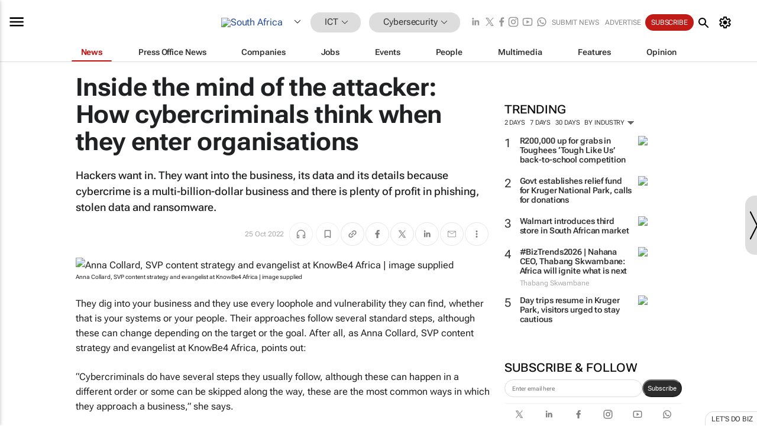

--- FILE ---
content_type: text/html; charset=utf-8
request_url: https://www.bizcommunity.com/Article/196/661/232859.html
body_size: 40900
content:
<!doctype html>
<html lang="en">
<head>
<script>var gaBP='';gaBP=(typeof bizPlatform!=='undefined')?bizPlatform():'';</script><script async src="https://www.googletagmanager.com/gtag/js?id=G-4M01RQ45QJ"></script><script>window.dataLayer = window.dataLayer || [];function gtag(){dataLayer.push(arguments);}gtag('js', new Date());gtag('config','G-4M01RQ45QJ',{'dimension1':'379','dimension2':'661','dimension3':'196','dimension4':'1','dimension5':'232859','dimension6':'0','dimension7':'2','dimension8':gaBP});</script>
<!--AD: /23319312375/IT/CyberSecurity-->
<title>Inside the mind of the attacker: How cybercriminals think when they enter organisations</title>
<link rel="canonical" href="https://www.bizcommunity.com/Article/196/661/232859.html">
<link rel="alternate" type="application/rss+xml" title="South Africa - Cybersecurity RSS Feed" href="https://www.bizcommunity.com/rss/196/661.html">
<meta name="title" content="Inside the mind of the attacker: How cybercriminals think when they enter organisations">
<meta name="description"  content="How do cybercriminals think when they enter your organisation? What do they look for? And how can you use this insight to protect your business?">
<meta name=keywords content="">
<meta http-equiv="Content-Language" content="en-us">
<meta http-equiv="content-type" content="text/html; charset=UTF-8">
<meta name="subject" content="Industry news">
<meta name="url"  content="https://www.bizcommunity.com/Article/196/661/232859.html">
<meta name="robots" content="index,follow">
<meta name="viewport" content="width=device-width, initial-scale=1">
<meta name="theme-color" content="#ffffff">
<meta property="og:title" content="Inside the mind of the attacker: How cybercriminals think when they enter organisations">
<meta property="og:type" content="article">
<meta property="og:description" content="How do cybercriminals think when they enter your organisation? What do they look for? And how can you use this insight to protect your business?" >
<meta property="og:site_name" content="Bizcommunity">
<meta property="og:url" content="https://www.bizcommunity.com/Article/196/661/232859.html">
<meta name="image" property="og:image" content="https://biz-file.com/c/2210/675598-700x364.jpg">
<meta property="og:image:secure_url" content="https://biz-file.com/c/2210/675598-700x364.jpg">
<meta property="og:image:alt" content="How do cybercriminals think when they enter your organisation? What do they look for? And how can you use this insight to protect your business?">
<meta property="twitter:card" content="https://biz-file.com/c/2210/675598-700x364.jpg">
<meta name="twitter:card" content="summary_large_image"> 
<meta name="twitter:title" content="Inside the mind of the attacker: How cybercriminals think when they enter organisations"> 
<meta name="twitter:url" content="https://www.bizcommunity.com/Article/196/661/232859.html"> 
<meta name="twitter:description" content="How do cybercriminals think when they enter your organisation? What do they look for? And how can you use this insight to protect your business?"> 
<meta name="twitter:image" content="https://biz-file.com/c/2210/675598-700x364.jpg"> 
<meta name="twitter:site" content="@Bizcommunity"> 
<meta name="twitter:creator" content=" @Bizcommunity"> 
<meta property="fb:app_id" content="144806878919221"> 
<link rel="preconnect" href="https://biz-file.com">
<link rel="preconnect" href="https://cdn.jsdelivr.net">
<link href="/res/css/public-desktop.css?s118e" rel=stylesheet>
<link href="/res/css/test-site-live.css?s23" rel=stylesheet><link rel="icon" href="/favicon.ico" sizes="any"><link rel="icon" href="/res/img/favicon/favicon.svg" type="image/svg+xml"><link rel="apple-touch-icon" sizes="180x180" href="/res/img/favicon/apple-touch-icon.png"><link rel="icon" type="image/png" sizes="32x32" href="/res/img/favicon/favicon-32x32.png"><link rel="icon" type="image/png" sizes="16x16" href="/res/img/favicon/favicon-16x16.png"><link rel="manifest" href="/manifest.json"><link rel="apple-touch-icon" href="/res/img/biz-balls-apple-touch.png"><link rel="apple-touch-startup-image" href="/res/img/ios-startup.png"><style>.site-header-placeholder {background: transparent !important;} 
.body-container {margin-top:0px !important;} 
.btn-search--toggle{display:none;}
.CB_i{height: initial}
.RM_box--trending {.RM_small-square-link {display: none}}
.elevated-container--narrow-padding > div{position:static !important}

.front-page-jobs-container content-group { 
margin-top:10px !important;
}

.front-page-latest-jobs {
margin-top:10px !important;
}
	@media screen and (max-width: 768px) {
				.body-new-design--header-only.body-myaccount-page .site-header-placeholder {
					height: 94px;
				}
			}
.kMyAccountTable tr th {color: #fff !important;}
.CTS_title a {font-size: 27px;}
.kLargeTable td {padding: 4px;border: 1px solid #ccc;}</style>
<style>
@font-face {font-family:'Roboto Flex';font-style:normal;font-weight:100 1000;font-stretch:100%;font-display:swap;src:url(/res/font/roboto-flex-v9-wght-xtra.woff2) format('woff2');}
@supports (-webkit-hyphens:none){@font-face {font-family:'Roboto Flex';font-style:normal;font-weight:100 1000;font-stretch:100%;font-display:swap;src:url(/res/font/roboto-flex-v9-wght-xtra-safari.woff2) format('woff2');}}
</style>
<script>
var RNS = RNS || (Math.floor(Math.random() * 0x7FFFFFFF)+1).toString();
var _locationId=196;
var _categoryId=661;
var _contentType=1;
var _contentId=232859;
var _pageName='Article';
var jsPageType=2;
var adPosition = '';
</script>
<script nomodule src="/res/js/head.es5.js?m49k"></script>
<script src="/res/js/head.js?m49k"></script>
<script async="async" src="https://securepubads.g.doubleclick.net/tag/js/gpt.js"></script>
<script>window.googletag = window.googletag || {};window.googletag.cmd = window.googletag.cmd || [];var googletag = window.googletag;var googletagads = googletagads || [];googletag.cmd.push(function() {googletag.pubads().enableSingleRequest();googletag.pubads().disableInitialLoad();googletag.pubads().addEventListener('slotRenderEnded', function(event) {updateDFPAdSlot(event.slot.getSlotElementId(), event.isEmpty);});googletag.enableServices();});</script>
<link rel="preload" as="image" href="https://biz-file.com/c/2210/675595.jpg">
</head>
<body class=" body-is-public-page body-has-page-wrap body-content-page body-page-type-2 body-new-design--header-only body-menu-home body-new-header-july" data-x="addScrollClasses:{'scrollDownClass':'body--scroll-down','scrollUpClass':'body--scroll-up'}">
<div class="site-header"><div class="SH-option"><div class="d-flex" style="align-items: center;justify-content: space-between"><div id="desktop-menuToggle-mainMenu" class="SHO-hamburger"><div class="hamburger  j-hamburger" id="j-hamburger" data-x="axH:{'fireOnlyOnce':true}" data-target="j-sideMenu" data-href="/Request/RenderSideMenuContent.aspx?0&si=j-sideMenu"  ><span class="icon"></span></div><div id="j-sideMenu" class="side-menu-content"><div class="d-flex justify-content-center align-items-center" style="height: 80vh;width: 100%;justify-content: center"><img src="/res/img/m-loading.gif" alt=""></div><div class="SMC-overlay" onclick="$('#j-sideMenu').toggleClass('side-menu-content--open');$('.j-hamburger').removeClass('is-active');"></div></div></div><div class="logo"><a href="/"><img class="logo-img" src="https://biz-file.com/res/img/logo.png" alt=""></a></div><a class="j-country-hover country-hover country-hover country-hover" data-x="pRID:{'on':'hover','delay':200,'transition':'none','position':'below','stretchToFitLinksWidth':false,'removeDelayIfPopupVisible':true}" data-target="jLR-Country-Popup-logo"
data-url="/Request/selectcountrypopup.aspx?l=196&amp;c=661" href="/SelectCountry.aspx?l=196&amp;c=661" data-option="show-images"><span class="kvertical-align"><img class="flag" src="https://biz-file.com/res/img/flag/21/196.gif" width="21" height="14" alt="South Africa"></span><span class="pagedropdown-icon-wrapper"><span class="mui-icon_expand-more-black"></span></span></a><div class="bread-crumb"><!---ksjlkds33--><a class="BC-i SM-i SM-i--industries-dropdown" data-x="pRID:{'on':'hoverOnly','delay':200,'transition':'none','position':'below','stretchToFitLinksWidth':false,'removeDelayIfPopupVisible':true}" data-target="j-ind-popup-ksjlkds33" data-url="/Request/SelectIndustryPopupDouble.aspx?ct=1&c=661&pcth=BCI-popup&bfn=" href="/Articles/196/379.html"><span class="BCI-text"> ICT </span><span class="mui-icon_expand-more-black"></span></a><div id="j-ind-popup-ksjlkds33" class="BCI-popup j-escape-hide breadcrum-header" style="display:none"></div><span class="BC-nav mui-icon_arrow-forward-100"></span><a class="BC-i BC-i--section SM-i SM-i--industries-dropdown" data-x="pRID:{'on':'hoverOnly','delay':200,'transition':'none','position':'below','stretchToFitLinksWidth':false,'removeDelayIfPopupVisible':true}" data-target="j-cat-popup-ksjlkds33" href="/Articles/196/661.html" data-url="/Request/SelectCategory.aspx?l=196&c=661&hfba=0"><span class="BCI-text">Cybersecurity </span><span class="mui-icon_expand-more-black"></span></a><div id="j-cat-popup-ksjlkds33" class="BCI-popup j-escape-hide breadcrum-header" style="display:none"></div></div><div class="search-section SHOR-search"><div id="j-search-box-b95830d1017f42958449d67def8cd7bc" class="search-form search-form--cntrl right-search-search-control search-form--collapsed"><form class="d-flex align-items-center" method="post" action="/Search.aspx?l=196&c=1&s="  onfocusin="$('body').addClass('search-active');" onfocusout="$('body').removeClass('search-active');"><input id="j-search-input-right-search" placeholder="Search" name="s" class="search-input" type="text" oninput="document.querySelector('#j-btn-clear-text-right-search').style.display = this.value ? 'block' : 'none';" required /><div class="right-controls"><button id="j-btn-clear-text-right-search" class="btn-clear-text" aria-label="Clear search" type="button" onclick="document.getElementById('j-search-input-right-search').value = ''; this.style.display = 'none'; document.getElementById('j-search-input-right-search').focus();"><span class="clear-search-icon"></span></button><div class="btn-advanced-options" title="Advanced options" aria-label="Advanced options" data-x="pRID:{ 'on': 'hover','position': 'belowleft','transition': 'none'}" data-target="jSearch-PopUp-right-search"><span id="advanced-options-text-right-search" class="advanced-options-text"></span><span class="advanced-options-icon"></span></div></div><button class="btn-search" aria-label="Search" role="button"><span class="search-icon"></span></button><button id="j-btn-search-toggle-b95830d1017f42958449d67def8cd7bc" class="btn-search btn-search--toggle" aria-label="toogle" role="button"><span class="search-icon"></span></button><input id="j-ctype-right-search" hidden type="text" name="ctype"></form><div id="j-search-overlay-b95830d1017f42958449d67def8cd7bc" class="search-overlay"></div></div><div id="jSearch-PopUp-right-search" style="display:none;"><div class="pop1-arrow"></div><div class="pop1"><ul class="pop1-ul"><li txt="All" rel="/Request/SuggestAll.aspx"><a href="#" class="PUI-text" onclick="$('#j-ctype-right-search').val(0);$('#advanced-options-text-right-search').text('');">All</a></li><li txt="Articles" rel="/Request/SuggestArticles.aspx?l=196&c=661"><a  class="PUI-text" href="#" onclick="$('#j-ctype-right-search').val(1);$('#advanced-options-text-right-search').text('Articles');">Articles</a></li><li txt="Companies" rel="/Request/SuggestCompany.aspx"><a class="PUI-text" href="#" onclick="$('#j-ctype-right-search').val(12);$('#advanced-options-text-right-search').text('Companies');">Companies</a></li><li txt="Events" rel="/Request/SuggestEvents.aspx?l=196"><a class="PUI-text" href="#" onclick="$('#j-ctype-right-search').val(7);$('#advanced-options-text-right-search').text('Events');">Events</a></li><li txt="Galleries" rel="/Request/SuggestGalleries.aspx?l=196"><a  class="PUI-text" href="#" onclick="$('#j-ctype-right-search').val(8);$('#advanced-options-text-right-search').text('Galleries');">Galleries</a></li><li txt="Jobs" rel="/Request/SuggestJobs.aspx"><a  class="PUI-text" href="#" onclick="$('#j-ctype-right-search').val(10);$('#advanced-options-text-right-search').text('Jobs');">Jobs</a></li><li txt="People" rel="/Request/SuggestPeople.aspx"><a  class="PUI-text" href="#" onclick="$('#j-ctype-right-search').val(3);$('#advanced-options-text-right-search').text('People');">People</a></li></ul></div></div><script>onReady(function () {if (!true){return}let searchContainer = document.getElementById('j-search-box-b95830d1017f42958449d67def8cd7bc');let toggleButton = document.getElementById('j-btn-search-toggle-b95830d1017f42958449d67def8cd7bc');let overlay = document.getElementById('j-search-overlay-b95830d1017f42958449d67def8cd7bc');
let body = document.body;
// When the toggle is clicked
// 1. Toggle the class on the search container to inclde the collapsed open class
// 2. Add event listeners for scroll and click outside to remove the open class
// 3. When the overlay is clicked, remove the open class
// 4. When clicked outside the search container, and scroll of scrollHeight  remove the open class
toggleButton.addEventListener('click', function (e) {
e.preventDefault();
searchContainer.classList.toggle('search-form--collapsed-open');
overlay.classList.toggle('search-overlay--open');
body.classList.toggle('right-search-search-control-active');
let scrolled = false;
let scrollHeight = 300;
// Function to handle clicks outside the .search element
function handleClickOutside(event) {
if (!searchContainer.contains(event.target)) {
RemoveClassRemoveListeners();
}
}
// Function to handle scroll beyond 300px
function handleScroll() {
if (window.scrollY > scrollHeight && !scrolled) {
scrolled = true;
RemoveClassRemoveListeners();
}
}
// Function to toggle the class and remove both event listeners
function RemoveClassRemoveListeners() {
searchContainer.classList.remove('search-form--collapsed-open');
overlay.classList.remove('search-overlay--open');
body.classList.remove('right-search-search-control-active');
// Remove event listeners
window.removeEventListener('scroll', handleScroll);
document.removeEventListener('click', handleClickOutside);
}
// Attach event listeners for scroll and click outside
window.addEventListener('scroll', handleScroll);
document.addEventListener('click', handleClickOutside);
});
overlay.addEventListener('click', function () {
searchContainer.classList.remove('search-form--collapsed-open');
overlay.classList.remove('search-overlay--open');
body.classList.remove('right-search-search-control-active');});});</script></div></div><div class="SHO-right d-flex items-center"><div class="social-media-links d-flex">
<a class="icon-link icon-link--linkedin" href="https://za.linkedin.com/company/bizcommunity" target="_blank" rel="noopener,nofollow,noindex" title="Bizcommunity linkedIn">
<span class="sb-linkedin-testsite"></span></a>
<a class="icon-link icon-link--x" href="https://www.bizcommunity.com/advertise/contactus" target="_blank" rel="noopener,nofollow,noindex" title="Bizcommunity x/twitter">
<span class="sb-x-testsite"></span></a>
<a class="icon-link icon-link--facebook" href="https://www.facebook.com/Bizcommunity" target="_blank" rel="noopener,nofollow,noindex" title="Bizcommunity facebook">
<span class="sb-facebook-testsite mr-n-4px ml-n-4px"></span></a>
<a class="icon-link icon-link--instagram" href="https://www.instagram.com/bizcommunity/" target="_blank" rel="noopener,nofollow,noindex" title="Bizcommunity instagram">
<span class="sb-instagram-testsite"></span></a>
<a class="icon-link icon-link--youtube" href="https://www.youtube.com/@bizcommunity" target="_blank" rel="noopener,nofollow,noindex" title="Bizcommunity youtube">
<span class="sb-youtube-testsite"></span></a>
<a class="icon-link icon-link--whatsapp" href="https://www.whatsapp.com/channel/0029Vacw0EY4SpkIG5yGPh2h" target="_blank" rel="noopener,nofollow,noindex" title="Bizcommunity whatsapp">
<span class="sb-whatsapp-testsite"></span></a>
</div>
<a class="SHOR-icon-link"
data-x="pRID:{'on':'hover', 'delay': 200, 'transition': 'none', 'tailClass': 'pop1-arrow', 'position': 'below','resizeWhenContentChanges':true, 'stretchToFitLinksWidth': false, 'removeDelayIfPopupVisible': true,'preventDefaultLink':true}"
data-target="jHL-socialMediaPages"
data-url="/Request/SelectSocialMediaSitesPopup.aspx" href="https://www.bizcommunity.com/advertise/contactus"><span class="CHSRIL-icon m-icon m-icon_share "></span></a><div class="SHOR-links d-flex items-center justify-center cdhdi"><a class="SHORL-i SHORL-i--extra-link" data-target="jSubmitBox-3" data-url="/Request/SelectSubmitPopup.aspx?ru=%2fArticle%2f196%2f661%2f232859.html" href="/SubmitNews.aspx?l=196&c=661">Submit news</a><a class="SHORL-i SHORL-i--extra-link"
href="https://www.bizcommunity.com/advertise?utm_source=bizcommunity&utm_medium=site&utm_campaign=topstrip">Advertise</a><a class="SHORL-i SHORL-i--cta" href="/Signup.aspx?l=196&c=1&ss=siteHeader">Subscribe</a><a class="SHORL-i SHORL-i--my-account  j-myaccount-hover d-flex" data-url="/Request/SelectMyAccountPopup.aspx?ru=%2fArticle%2f196%2f661%2f232859.html" href="/MyAccount/Home.aspx" data-target="jMyAccountBox" href="/MyAccount/Home.aspx" aria-label="MyAccount"><span class="sm-myaccount-text">My Account</span><span class="icon mui-icon_cog j-myaccount-icon"></span></a></div><div class="SHO-controls--mobile"><ul class="sm-ul"><li class="search-toggle" onclick="$('.search-form').toggleClass('search-form--open-for-mobile');$('.SH-mobile-strip').toggleClass('d-none');$('.site-header').toggleClass('site-header--has-mobile-search');"></li><li class="ts-m-tool"><a class="sm-a sm-a--small-margin j-myaccount-hover" data-url="/Request/SelectMyAccountPopup.aspx?ru=%2fArticle%2f196%2f661%2f232859.html" href="/MyAccount/Home.aspx" data-target="jMyAccountBox" href="/MyAccount/Home.aspx" aria-label="MyAccount"><span class="sm-myaccount-text"></span><span id="" class="icon mui-icon_cog j-myaccount-icon"></span></a></li></ul></div></div></div><div class="SH-top-strip"><div class="SHTS-menus d-flex"><div class="SHTS-middle d-flex"><div class="SHTSM-menu"><div class="site-menu d-flex"><div class="SM-items d-flex"><a class="SM-i SM-i--dropdown SM-i--current SM-i-News "
href="/IT"  data-target="j-mi-News"><span class="SM-i-text d-flex items-center justify-between">News</span></a><a class="SM-i SM-i--dropdown SM-i-PressOffice "
href="/CompanyNews/196/379.html"  data-target="j-mi-PressOffice"><span class="SM-i-text d-flex items-center justify-between">Press Office News</span></a><a class="SM-i SM-i--dropdown SM-i-Companies "
href="/Companies/196/379.html"  data-target="j-mi-Companies"><span class="SM-i-text d-flex items-center justify-between">Companies</span></a><a class="SM-i SM-i--dropdown SM-i-Jobs "
href="/JobIndustries.aspx?l=196&c=1"  data-target="j-mi-Jobs"><span class="SM-i-text d-flex items-center justify-between">Jobs</span></a><a class="SM-i SM-i--dropdown SM-i-Events "
href="/Events/196/379.html"  data-target="j-mi-Events"><span class="SM-i-text d-flex items-center justify-between">Events</span></a><a class="SM-i SM-i--dropdown SM-i-People "
href="/People/196/379.html"  data-target="j-mi-People"><span class="SM-i-text d-flex items-center justify-between">People</span></a><a class="SM-i SM-i--dropdown SM-i-Multimedia "
href="/Multimedia/196/379.html"  data-target="j-mi-Multimedia"><span class="SM-i-text d-flex items-center justify-between">Multimedia</span></a><a class="SM-i SM-i--dropdown SM-i-SpecialSections "
href="https://www.bizcommunity.com/advertise/sponsorship-content"  data-target="j-mi-SpecialSections"><span class="SM-i-text d-flex items-center justify-between">Features</span></a><a class="SM-i SM-i--dropdown SM-i-Contributors "
href="/ContributorArticles/196/379.html"  data-target="j-mi-Contributors"><span class="SM-i-text d-flex items-center justify-between">Opinion</span></a><div class="SM-items--block"><a class="SM-i"
href="https://www.bizcommunity.com/advertise?utm_source=bizcommunity&utm_medium=site&utm_campaign=topstrip"><span class="SM-i-text d-flex items-center justify-between">Advertise</span></a><a class="SM-i j-myaccount-hover" data-target="jSubmitBox-2" data-url="/Request/SelectSubmitPopup.aspx?ru=%2fArticle%2f196%2f661%2f232859.html" href="/SubmitNews.aspx?l=196&c=661"><span class="SM-i-text d-flex items-center justify-between">Submit news</span></a><div class="myaccount-popup shadow-2" id="jSubmitBox-2" style="display:none;width:fit-content;" data-track="top strip my account pop up"></div></div></div><div id="j-mi-News" class="mm-popup" style="display:none;"><div class="pop1 clear-before-after"><ul class="pop1-col pop1-ul"><li><a class="PUI-text" href="/IT">News</a></li><li><a class="PUI-text" href="/CompanyNews/196/379.html">Company news</a></li><li><a class="PUI-text" href="/InBriefs/196/379.html">In briefs</a></li><li><a class="PUI-text" href="/PeopleNews/196/379.html">New appointments</a></li><li><a class="PUI-text" href="/Accounts/196/4.html">New business</a></li><li><a class="PUI-text" href="/NewsletterList.aspx">Newsletters</a></li><li><a class="PUI-text" href="/MostReadArticles/196/379.html">Most read articles</a></li><li><a class="PUI-text" href="/MySavedContent.aspx?id=0&ct=1">Saved content</a></li></ul><div class="pop1-col pop1-right"><a class="kSubmitButton kRound" href="/SubmitNews.aspx?l=196&c=379" title="Submit news" rel="noindex">Submit news</a></div></div></div><div id="j-mi-PressOffice" class="mm-popup" style="display:none;"><div class="pop1 clear-before-after"><ul class="pop1-col pop1-ul"><li><a class="PUI-text" href="/CompanyNews/196/379.html">Press Office news</a></li><li><a class="PUI-text" href="/PressOffices/196/379.html">Press Offices</a></li><li><a class="PUI-text" href="/advertise/bizoffice?utm_source=bizcommunity&utm_medium=site&utm_campaign=link-topMenu">Press Office info</a></li><li><a class="PUI-text" href="/MyAccount/Companies.aspx">My Press Office</a></li></ul><div class="pop1-col pop1-right"><a class="kSubmitButton kRound" href="/SubmitNews.aspx?l=196&c=379" title="Publish your news on Biz" rel="noindex">Publish your news on Biz</a></div></div></div><div id="j-mi-Companies" class="mm-popup" style="display:none;"><div class="pop1 clear-before-after"><ul class="pop1-col pop1-ul"><li><a class="PUI-text" href="/Companies/196/379.html">Companies</a></li><li><a class="PUI-text" href="/CompanyNews/196/379.html">Company news</a></li><li><a class="PUI-text" href="/PressOfficeList.aspx">Press Office Newsrooms</a></li><li><a class="PUI-text" href="/MyAccount/Companies.aspx">My company</a></li><li><a class="PUI-text" href="/MySavedCompanies.aspx">My saved companies</a></li></ul><div class="pop1-col pop1-right"><a class="kSubmitButton kRound" href="/ListCompany.aspx?l=196&c=379" title="Get a Biz listing" rel="noindex">Get a Biz listing</a><a class="kSubmitButton kRound" href="/SubmitNews.aspx?l=196&c=379" title="Publish your news on Biz" rel="noindex">Publish your news on Biz</a></div></div></div><div id="j-mi-Jobs" class="mm-popup" style="display:none;"><div class="pop1 clear-before-after"><ul class="pop1-col pop1-ul"><li><a class="PUI-text" href="/JobIndustries.aspx?l=196&c=1">Jobs offered</a></li><li><a class="PUI-text" href="/JobsWanted.aspx?l=196&c=379&ct=11">Jobs wanted</a></li><li><a class="PUI-text" href="/MySavedJobs.aspx">My saved jobs</a></li><li><a class="PUI-text" href="/MyAccount/CVView.aspx">My CV</a></li><li><a class="PUI-text" href="/Recruiters/196/379.html">Recruiters</a></li><li><a class="PUI-text" href="/CompaniesRecruiting/196/379.html">Companies recruiting</a></li><li><a class="PUI-text" href="/PostJobOffered.aspx?">Post your job ad</a></li><li><a class="PUI-text" href="/MyAccount/Jobs.aspx">Recruitment login</a></li></ul><div class="pop1-col pop1-right"><a class="kSubmitButton kRound" href="/PostJob.aspx" title="Post a job" rel="noindex">Post a job</a></div></div></div><div id="j-mi-Events" class="mm-popup" style="display:none;"><div class="pop1 clear-before-after"><ul class="pop1-col pop1-ul"><li><a class="PUI-text" href="/Events/196/379/cst-3.html">Industry events</a></li><li><a class="PUI-text" href="/Events/196/379/cst-4.html">Workshops</a></li><li><a class="PUI-text" href="/Events/196/379/cst-106.html">Other</a></li><li><a class="PUI-text" href="/Calendar/196/4.html">Calendar</a></li></ul><div class="pop1-col pop1-right"><a class="kSubmitButton kRound" href="/SubmitEvent.aspx" title="Submit event" rel="noindex">Submit event</a></div></div></div><div id="j-mi-People" class="mm-popup" style="display:none;"><div class="pop1 clear-before-after"><ul class="pop1-col pop1-ul"><li><a class="PUI-text" href="/People/196/379.html">Find people</a></li><li><a class="PUI-text" href="/EditProfile.aspx">Edit my profile</a></li></ul><div class="pop1-col pop1-right"></div></div></div><div id="j-mi-Multimedia" class="mm-popup" style="display:none;"><div class="pop1 clear-before-after"><ul class="pop1-col pop1-ul"><li><a class="PUI-text" href="/Videos/196/379.html">Videos</a></li><li><a class="PUI-text" href="/Audios/196/379.html">Audios</a></li><li><a class="PUI-text" href="/Galleries/196/379.html">Galleries</a></li><li><a class="PUI-text" href="/Multimedia/196/589.html">BizTakeouts</a></li></ul><div class="pop1-col pop1-right"><a class="kSubmitButton kRound" href="/MyAccount/SubmitMultimediaAd.aspx" title="Submit your media" rel="noindex">Submit your media</a></div></div></div><!-- These sub menus are loaded at run time, Check the method that creates the cRenderMenuItem menu list --><div id="j-mi-SpecialSections" class="mm-popup" style="display:none;"><div class="pop1 clear-before-after"><ul class="pop1-col pop1-ul"><li><a class="PUI-text" href="/BizTrends">BizTrends</a></li><li><a class="PUI-text" href="/Pendoring">Pendoring</a></li><li><a class="PUI-text" href="/EffieAwards">Effie Awards</a></li><li><a class="PUI-text" href="/BizTrendsTV">BizTrendsTV</a></li><li><a class="PUI-text" href="/NedbankIMC">IMC Conference</a></li><li><a class="PUI-text" href="/OrchidsandOnions">Orchids and Onions</a></li><li><a class="PUI-text" href="/TheLeadCreative">The Lead Creative</a></li><li><a class="PUI-text" href="/LoeriesCreativeWeek">Loeries Creative Week</a></li><li><a class="PUI-text" href="/SpecialSections.aspx">More Sections</a></li></ul><div class="pop1-col pop1-right"><a class="kSubmitButton kRound" href="https://www.bizcommunity.com/advertise/sponsorship-content" title="Features calendar" rel="noindex">Features calendar</a></div></div></div><div id="j-mi-Contributors" class="mm-popup" style="display:none;"><div class="pop1 clear-before-after"><ul class="pop1-col pop1-ul"><li><a class="PUI-text" href="/ContributorArticles/196/379.html">Articles</a></li></ul><div class="pop1-col pop1-right"><a class="kSubmitButton kRound" href="/SubmitNews.aspx?l=196&c=379" title="Contribute" rel="noindex">Contribute</a></div></div></div></div><div id="j-industryDropDown-site-menu" class="industryDropDown" style="display:none;min-width: 200px"></div></div></div></div></div><div class="SHTS-search-section SH-toggle-search-section"><div class="SHSS-search-box"><div id="j-search-box-3ac0ef26ca7f44518212ef7e472fa9f5" class="search-form search-form--cntrl header-search-search-control "><form class="d-flex align-items-center" method="post" action="/Search.aspx?l=196&c=1&s="  onfocusin="$('body').addClass('search-active');" onfocusout="$('body').removeClass('search-active');"><input id="j-search-input-header-search" placeholder="Search" name="s" class="search-input" type="text" oninput="document.querySelector('#j-btn-clear-text-header-search').style.display = this.value ? 'block' : 'none';" required /><div class="right-controls"><button id="j-btn-clear-text-header-search" class="btn-clear-text" aria-label="Clear search" type="button" onclick="document.getElementById('j-search-input-header-search').value = ''; this.style.display = 'none'; document.getElementById('j-search-input-header-search').focus();"><span class="clear-search-icon"></span></button><div class="btn-advanced-options" title="Advanced options" aria-label="Advanced options" data-x="pRID:{ 'on': 'hover','position': 'belowleft','transition': 'none'}" data-target="jSearch-PopUp-header-search"><span id="advanced-options-text-header-search" class="advanced-options-text"></span><span class="advanced-options-icon"></span></div></div><button class="btn-search" aria-label="Search" role="button"><span class="search-icon"></span></button><button id="j-btn-search-toggle-3ac0ef26ca7f44518212ef7e472fa9f5" class="btn-search btn-search--toggle" aria-label="toogle" role="button"><span class="search-icon"></span></button><input id="j-ctype-header-search" hidden type="text" name="ctype"></form><div id="j-search-overlay-3ac0ef26ca7f44518212ef7e472fa9f5" class="search-overlay"></div></div><div id="jSearch-PopUp-header-search" style="display:none;"><div class="pop1-arrow"></div><div class="pop1"><ul class="pop1-ul"><li txt="All" rel="/Request/SuggestAll.aspx"><a href="#" class="PUI-text" onclick="$('#j-ctype-header-search').val(0);$('#advanced-options-text-header-search').text('');">All</a></li><li txt="Articles" rel="/Request/SuggestArticles.aspx?l=196&c=661"><a  class="PUI-text" href="#" onclick="$('#j-ctype-header-search').val(1);$('#advanced-options-text-header-search').text('Articles');">Articles</a></li><li txt="Companies" rel="/Request/SuggestCompany.aspx"><a class="PUI-text" href="#" onclick="$('#j-ctype-header-search').val(12);$('#advanced-options-text-header-search').text('Companies');">Companies</a></li><li txt="Events" rel="/Request/SuggestEvents.aspx?l=196"><a class="PUI-text" href="#" onclick="$('#j-ctype-header-search').val(7);$('#advanced-options-text-header-search').text('Events');">Events</a></li><li txt="Galleries" rel="/Request/SuggestGalleries.aspx?l=196"><a  class="PUI-text" href="#" onclick="$('#j-ctype-header-search').val(8);$('#advanced-options-text-header-search').text('Galleries');">Galleries</a></li><li txt="Jobs" rel="/Request/SuggestJobs.aspx"><a  class="PUI-text" href="#" onclick="$('#j-ctype-header-search').val(10);$('#advanced-options-text-header-search').text('Jobs');">Jobs</a></li><li txt="People" rel="/Request/SuggestPeople.aspx"><a  class="PUI-text" href="#" onclick="$('#j-ctype-header-search').val(3);$('#advanced-options-text-header-search').text('People');">People</a></li></ul></div></div><script>onReady(function () {if (!false){return}let searchContainer = document.getElementById('j-search-box-3ac0ef26ca7f44518212ef7e472fa9f5');let toggleButton = document.getElementById('j-btn-search-toggle-3ac0ef26ca7f44518212ef7e472fa9f5');let overlay = document.getElementById('j-search-overlay-3ac0ef26ca7f44518212ef7e472fa9f5');
let body = document.body;
// When the toggle is clicked
// 1. Toggle the class on the search container to inclde the collapsed open class
// 2. Add event listeners for scroll and click outside to remove the open class
// 3. When the overlay is clicked, remove the open class
// 4. When clicked outside the search container, and scroll of scrollHeight  remove the open class
toggleButton.addEventListener('click', function (e) {
e.preventDefault();
searchContainer.classList.toggle('search-form--collapsed-open');
overlay.classList.toggle('search-overlay--open');
body.classList.toggle('header-search-search-control-active');
let scrolled = false;
let scrollHeight = 300;
// Function to handle clicks outside the .search element
function handleClickOutside(event) {
if (!searchContainer.contains(event.target)) {
RemoveClassRemoveListeners();
}
}
// Function to handle scroll beyond 300px
function handleScroll() {
if (window.scrollY > scrollHeight && !scrolled) {
scrolled = true;
RemoveClassRemoveListeners();
}
}
// Function to toggle the class and remove both event listeners
function RemoveClassRemoveListeners() {
searchContainer.classList.remove('search-form--collapsed-open');
overlay.classList.remove('search-overlay--open');
body.classList.remove('header-search-search-control-active');
// Remove event listeners
window.removeEventListener('scroll', handleScroll);
document.removeEventListener('click', handleClickOutside);
}
// Attach event listeners for scroll and click outside
window.addEventListener('scroll', handleScroll);
document.addEventListener('click', handleClickOutside);
});
overlay.addEventListener('click', function () {
searchContainer.classList.remove('search-form--collapsed-open');
overlay.classList.remove('search-overlay--open');
body.classList.remove('header-search-search-control-active');});});</script></div></div><div class="SH-mobile-strip d-mobile-only"><div id="j-mobile-subheader-wrapper" class="mobile-subheader-wrapper"><nav class="mobile-subheader"><ul id="j-menu-horizontal-scroll" class="menu-horizontal-scroll"><li><a href="/Allindustries">Home</a></li><li><a href="/Articles/196/379.html">ICT</a></li><li class="" ><a href="/MarketingMedia">Marketing &amp; Media</a></li><li class="" ><a href="/Agriculture">Agriculture</a></li><li class="" ><a href="/Automotive">Automotive</a></li><li class="" ><a href="/Construction">Construction &amp; Engineering</a></li><li class="" ><a href="/Education">Education</a></li><li class="" ><a href="/Energy">Energy &amp; Mining</a></li><li class="" ><a href="/Entrepreneurship">Entrepreneurship</a></li><li class="" ><a href="/ESG-Sustainability">ESG &amp; Sustainability</a></li><li class="" ><a href="/Finance">Finance</a></li><li class="" ><a href="/Healthcare">Healthcare</a></li><li class="" ><a href="/HR">HR &amp; Management</a></li><li class="" ><a href="/Legal">Legal</a></li><li class="" ><a href="/Lifestyle">Lifestyle</a></li><li class="" ><a href="/Logistics">Logistics &amp; Transport</a></li><li class="" ><a href="/Manufacturing">Manufacturing</a></li><li class="" ><a href="/Property">Property</a></li><li class="" ><a href="/Retail">Retail</a></li><li class="" ><a href="/Tourism">Tourism &amp; Travel</a></li><li ><a href="/Articles//1/11/g-1.html">International</a></li><li><a style="text-transform:uppercase" href="/SubmitNews.aspx">Submit news</a></li></ul></nav></div></div></div></div>
<div id="j-site-header-placeholder" class="site-header-placeholder"></div>
<div id="jLR-Country-Popup-logo" style="display:none; min-width: 200px;"></div>
<div id="jLR-Country-Popup" style="display:none; min-width: 200px;"></div>
<div class="myaccount-popup shadow-2" id="jMyAccountBox" style="display:none;width:fit-content;width:150px" data-track="top strip my account pop up"></div>
<!-- Hidden div element -->
<div id="jHL-socialMediaPages" style="display:none"></div>
<div class="sidebar"><div class="SB_box SB_box--menu" ><h2 class="SB_heading SB_heading__industries" style="margin-top:0px;">Industries</h2><div class="SB_content SB_content__industries" data-x="pRID:{'childHover':true,'on':'hover','delay':0,'transition':'none','resizeWhenContentChanges':true,'position':'right','topOffset':-45,'showLoading':true,'overlayId':'j-pop-overlay'}"data-target="j-SB_popright" data-url="/Request/IndustryCategoryMenuContents.aspx?hsp=1&tp=leftIndPop&dir="><a class="SB_i "  href="/AllIndustries?utm_source=bizcommunity&utm_medium=site&utm_campaign=link-industry">All industries</a><a class="SB_i" data-show="j-leftIndPop-SB_PR_ind-358" href="/Agriculture">Agriculture</a><a class="SB_i" data-show="j-leftIndPop-SB_PR_ind-454" href="/Automotive">Automotive</a><a class="SB_i" data-show="j-leftIndPop-SB_PR_ind-360" href="/Construction">Construction &amp; Engineering</a><a class="SB_i" data-show="j-leftIndPop-SB_PR_ind-371" href="/Education">Education</a><a class="SB_i" data-show="j-leftIndPop-SB_PR_ind-355" href="/Energy">Energy &amp; Mining</a><a class="SB_i" data-show="j-leftIndPop-SB_PR_ind-836" href="/Entrepreneurship">Entrepreneurship</a><a class="SB_i" data-show="j-leftIndPop-SB_PR_ind-356" href="/ESG-Sustainability">ESG &amp; Sustainability</a><a class="SB_i" data-show="j-leftIndPop-SB_PR_ind-357" href="/Finance">Finance</a><a class="SB_i" data-show="j-leftIndPop-SB_PR_ind-148" href="/Healthcare">Healthcare</a><a class="SB_i" data-show="j-leftIndPop-SB_PR_ind-362" href="/HR">HR &amp; Management</a><a class="SB_i" data-show="j-leftIndPop-SB_PR_ind-379" href="/IT">ICT</a><a class="SB_i" data-show="j-leftIndPop-SB_PR_ind-364" href="/Legal">Legal</a><a class="SB_i" data-show="j-leftIndPop-SB_PR_ind-427" href="/Lifestyle">Lifestyle</a><a class="SB_i" data-show="j-leftIndPop-SB_PR_ind-389" href="/Logistics">Logistics &amp; Transport</a><a class="SB_i" data-show="j-leftIndPop-SB_PR_ind-365" href="/Manufacturing">Manufacturing</a><a class="SB_i" data-show="j-leftIndPop-SB_PR_ind-11" href="/MarketingMedia">Marketing &amp; Media</a><a class="SB_i" data-show="j-leftIndPop-SB_PR_ind-368" href="/Property">Property</a><a class="SB_i" data-show="j-leftIndPop-SB_PR_ind-160" href="/Retail">Retail</a><a class="SB_i" data-show="j-leftIndPop-SB_PR_ind-373" href="/Tourism">Tourism &amp; Travel</a></div><div id="j-SB_popright" class="SB_popright j-escape-hide" style="display:none"></div></div>
<div class="SB_box SB_box--menu"><h2 class="SB_heading">Features</h2><div class="SB_content"  ><a class="SB_i SB_i--features" href="/BizTrends">BizTrends</a><a class="SB_i SB_i--features" href="/Pendoring">Pendoring</a><a class="SB_i SB_i--features" href="/EffieAwards">Effie Awards</a><a class="SB_i SB_i--features" href="/BizTrendsTV">BizTrendsTV</a><a class="SB_i SB_i--features" href="/NedbankIMC">IMC Conference</a><a class="SB_i SB_i--features" href="/OrchidsandOnions">Orchids and Onions</a><a class="SB_i SB_i--features" href="/TheLeadCreative">The Lead Creative</a><a class="SB_i SB_i--features" href="/LoeriesCreativeWeek">Loeries Creative Week</a><a class="SB_small-square-link jxMore " href="/SpecialSections.aspx" data-href="/Request/SpecialSections.aspx?lstIc=SB_i&lstc=SB_content-items">More Sections..</a></div></div>
<div class="SB_box SB_box--companies"><h2 class="SB_heading">In the news</h2><div class="SB_content" ><a class="SB_i-company jxPHOH" data-position-override="right" data-href="/PressOffice/News.aspx?ci=618370&pnc=1"
href="/PressOffice/BETSoftware"><img src="https://biz-file.com/b/2301/2330342.png?1" data-src="https://biz-file.com/b/2301/2330342.png?1" class="lazyload" width="100"  height="41"  alt="BET Software" loading="lazy"></a><a class="SB_i-company jxPHOH" data-position-override="right" data-href="/PressOffice/News.aspx?ci=494931&pnc=1"
href="/PressOffice/Domains.co.za"><img src="https://biz-file.com/b/2503/2208172.png?2" data-src="https://biz-file.com/b/2503/2208172.png?2" class="lazyload" width="110"  height="25"  alt="Domains.co.za" loading="lazy"></a><a class="SB_i-company jxPHOH" data-position-override="right" data-href="/PressOffice/News.aspx?ci=616705&pnc=1"
href="/PressOffice/Pnet"><img src="https://biz-file.com/b/2507/2328646.png?2" data-src="https://biz-file.com/b/2507/2328646.png?2" class="lazyload" width="100"  height="50"  alt="Pnet" loading="lazy"></a><a class="SB_submit-link" href="/AdvertisingRates-pressoffice.html">Enquire about a company Biz Press Office</a></div></div></div><div id="j-mobilebottomtoolbar" class="mbt d-mobile-only"><div id="j-mobilebottomtoolbar-industries" class="mbt-industries"><div class="mbt-menuitem mbt-menuitem_industries "><a href="/Agriculture">Agriculture</a></div><div class="mbt-menuitem mbt-menuitem_industries "><a href="/Automotive">Automotive</a></div><div class="mbt-menuitem mbt-menuitem_industries "><a href="/Construction">Construction &amp; Engineering</a></div><div class="mbt-menuitem mbt-menuitem_industries "><a href="/Education">Education</a></div><div class="mbt-menuitem mbt-menuitem_industries "><a href="/Energy">Energy &amp; Mining</a></div><div class="mbt-menuitem mbt-menuitem_industries "><a href="/Entrepreneurship">Entrepreneurship</a></div><div class="mbt-menuitem mbt-menuitem_industries "><a href="/ESG-Sustainability">ESG &amp; Sustainability</a></div><div class="mbt-menuitem mbt-menuitem_industries "><a href="/Finance">Finance</a></div><div class="mbt-menuitem mbt-menuitem_industries "><a href="/Healthcare">Healthcare</a></div><div class="mbt-menuitem mbt-menuitem_industries "><a href="/HR">HR &amp; Management</a></div><div class="mbt-menuitem mbt-menuitem_industries "><a href="/IT">ICT</a></div><div class="mbt-menuitem mbt-menuitem_industries "><a href="/Legal">Legal</a></div><div class="mbt-menuitem mbt-menuitem_industries "><a href="/Lifestyle">Lifestyle</a></div><div class="mbt-menuitem mbt-menuitem_industries "><a href="/Logistics">Logistics &amp; Transport</a></div><div class="mbt-menuitem mbt-menuitem_industries "><a href="/Manufacturing">Manufacturing</a></div><div class="mbt-menuitem mbt-menuitem_industries "><a href="/MarketingMedia">Marketing &amp; Media</a></div><div class="mbt-menuitem mbt-menuitem_industries "><a href="/Property">Property</a></div><div class="mbt-menuitem mbt-menuitem_industries "><a href="/Retail">Retail</a></div><div class="mbt-menuitem mbt-menuitem_industries "><a href="/Tourism">Tourism &amp; Travel</a></div></div><div class="mbt-scroll d-flex"><a href="/AllIndustries" class="MBTS-link"><div class="MBTSL-icon-container  MBTSL-icon-container--current "><span class="icon mui-icon_home"></span></div><p class="MBTSL-caption">News</p></a><a id="j-industriesmenu" href="#" class="MBTS-link "><div class="MBTSL-icon-container "><span class="icon mui-icon_app"></span></div><p class="MBTSL-caption">Industries</p></a><a href="/Companies/196/661.html" class="MBTS-link"><div class="MBTSL-icon-container "><span class="icon mui-icon_company"></span></div><p class="MBTSL-caption">Companies</p></a><a href="/JobIndustries.aspx?l=196&c=661" class="MBTS-link"><div class="MBTSL-icon-container "><span class="icon mui-icon_work"></span></div><p class="MBTSL-caption">Jobs</p></a><a href="/Events/196/661.html" class="MBTS-link"><div class="MBTSL-icon-container "><span class="icon mui-icon_calender"></span></div><p class="MBTSL-caption">Events</p></a><a href="/People/196/661.html" class="MBTS-link"><div class="MBTSL-icon-container "><span class="icon mui-icon_groups"></span></div><p class="MBTSL-caption">People</p></a><a href="/Videos/196/379.html" class="MBTS-link"><div class="MBTSL-icon-container "><span class="icon mui-icon_play"></span></div><p class="MBTSL-caption">Video</p></a><a href="/Audios/196/379.html" class="MBTS-link"><div class="MBTSL-icon-container "><span class="icon mui-icon_sound"></span></div><p class="MBTSL-caption">Audio</p></a><a href="/Galleries/196/379.html" class="MBTS-link"><div class="MBTSL-icon-container "><span class="icon mui-icon_gallaries"></span></div><p class="MBTSL-caption">Galleries</p></a><a href="/MyAccount/SubmitArticle.aspx" class="MBTS-link"><div class="MBTSL-icon-container "><span class="icon mui-icon_post-ad"></span></div><p class="MBTSL-caption">Submit content</p></a><a href="/MyAccount/Home.aspx" class="MBTS-link"><div class="MBTSL-icon-container "><span class="icon mui-icon_person"></span></div><p class="MBTSL-caption">My Account</p></a><a href="https://www.bizcommunity.com/advertise" class="MBTS-link"><div class="MBTSL-icon-container "><span class="icon mui-icon_brand-awareness"></span></div><p class="MBTSL-caption">Advertise with us</p></a></div></div>

<div  class="body-container body-center " >

<!--AD leaderboard-top -->
<div id='div-gpt-ad-ef02ea03-c8ed-421a-8bd4-1bedf739d6ab-639044629077278365' class='j-adslot jxa bizad ad-leaderboard-top d-desktop-only ' style='width:970px;height:90px;' data-width='970' data-height='90' data-adtype='leaderboard-top' data-adunit='/23319312375/IT/CyberSecurity' data-tname='pos' data-tvalue='leaderboard-top' data-visible data-platform='2' data-adwidthlimit='0'></div>

<div class="subheader"></div><style>li.mm-current a.mm-a {border-top: none;}</style><div id="main-article-196-661-1-232859" class="j-main main has-right-margin"><div class="right-margin">

<!--AD right-first -->
<div id='div-gpt-ad-11b7cc10-3ade-4153-b1b5-c33f0bd580f6-639044629077278365' class='j-adslot jxa bizad ad-right-first d-desktop-only ' style='margin-bottom:40px;width:300px;height:250px;' data-width='300' data-height='250' data-adtype='right-first' data-adunit='/23319312375/IT/CyberSecurity' data-tname='pos' data-tvalue='right-first' data-visible data-platform='2' data-adwidthlimit='0'></div>

<div id="kBox350" class="RM_box" ><div class="RMB_content xv3"><style scoped>#kBox350 {background-color: #fff;} #kBox350 </style><div id="div--ebaf0"><a data-x="axOnLoad" data-href="/Request/Box.aspx?mi=350&i=1&l=196&c=11&ismargin=1" style="display:none;"></a></div></div></div><div class="RM_box j-next-click-container RM_box--numbered RM_box--trending"  data-next-click-message="trending"><div class="elevated-container-right-margin"><div class="d-flex justify-between align-items-center"><h2 class="RMB_heading">Trending </h2></div><span></span><div class=" RM_tag-links"><a class="class1 class2" data-x="axH" data-target="j-RHM-trending584a4" data-href="/Request/MostReadArticlesRHM.aspx?l=196&c=1&rc=5&days=2&ramb=1&ic=0&shwi=1" href="/MostReadArticles/196/1/days-2.html">2 days</a><span> </span><a class="class1 class2" data-x="axH" data-target="j-RHM-trending584a4" data-href="/Request/MostReadArticlesRHM.aspx?l=196&c=1&rc=5&days=7&ramb=1&ic=0&shwi=1" href="/MostReadArticles/196/1/days-7.html">7 days</a><span> </span><a class="class1 class2" data-x="axH" data-target="j-RHM-trending584a4" data-href="/Request/MostReadArticlesRHM.aspx?l=196&c=1&rc=5&days=30&ramb=1&ic=0&shwi=1" href="/MostReadArticles/196/1/days-30.html">30 days</a><span> </span><a class="pRID rhm-m-link_industry" data-x="pRID:{'on':'hover','topOffset':0,'delay':0,'transition':'none','position':'below','stretchToFitLinksWidth':'false','removeDelayIfPopupVisible':'true','width':'190px'}" data-target="j-trendingIndustryPopup" data-url="/Request/SelectIndustryPopup.aspx?rhmt=1&targetDivId=j-RHM-trending584a4" href="/IndustryList.aspx?rdpg=MostReadArticles">By Industry <span class="sprite-misc sprite-misc-arrow-dropdown-solid-black sprite-d-11x6"></span></a></div><!--Industry menu--><div id="j-trendingIndustryPopup" style="width:auto !important; display:none"></div><div id="j-RHM-trending584a4"><div class="RMB_content h2content" ><div class=" list-unstyled jxListify-ul"><article class="d-flex RM_i"><div class="RMI_1"><img src="https://biz-file.com/c/2601/800031.jpg" data-src="https://biz-file.com/c/2601/800031.jpg" class="lazyload" width="64"  height="64"  alt="R200,000 up for grabs in Toughees &amp;#x2018;Tough Like Us&amp;#x2019; back-to-school competition" id="" loading="lazy"></div><div class="RMI_2"><a class="RMI_title" href="/article/r200000-up-for-grabs-in-toughees-tough-like-us-back-school-competition-394518a" >R200,000 up for grabs in Toughees &#x2018;Tough Like Us&#x2019; back-to-school competition</a><div class="RMI_attrib content-item_attrib"></div></div></article><article class="d-flex RM_i"><div class="RMI_1"><img src="https://biz-file.com/c/2601/800092-64x64.jpg?5" data-src="https://biz-file.com/c/2601/800092-64x64.jpg?5" class="lazyload" width="64"  height="64"  alt="Image credit:" id="" loading="lazy"></div><div class="RMI_2"><a class="RMI_title" href="/article/govt-establishes-relief-fund-for-kruger-national-park-calls-for-donations-061275a" >Govt establishes relief fund for Kruger National Park, calls for donations</a><div class="RMI_attrib content-item_attrib"></div></div></article><article class="d-flex RM_i"><div class="RMI_1"><img src="https://biz-file.com/c/2601/800110-64x64.jpg?5" data-src="https://biz-file.com/c/2601/800110-64x64.jpg?5" class="lazyload" width="64"  height="64"  alt="Walmart introduces third store in South African market" id="" loading="lazy"></div><div class="RMI_2"><a class="RMI_title" href="/article/walmart-introduces-third-store-in-south-african-market-394598a" >Walmart introduces third store in South African market</a><div class="RMI_attrib content-item_attrib"></div></div></article><article class="d-flex RM_i"><div class="RMI_1"><img src="https://biz-file.com/c/2601/800102-64x64.jpg?3" data-src="https://biz-file.com/c/2601/800102-64x64.jpg?3" class="lazyload" width="64"  height="64"  alt="#BizTrends2026 | Nahana CEO, Thabang Skwambane: Africa will ignite what is next" id="" loading="lazy"></div><div class="RMI_2"><a class="RMI_title" href="/article/africa-will-ignite-what-is-next-738932a" >#BizTrends2026 | Nahana CEO, Thabang Skwambane: Africa will ignite what is next</a><div class="RMI_attrib content-item_attrib">Thabang Skwambane</div></div></article><article class="d-flex RM_i"><div class="RMI_1"><img src="https://biz-file.com/c/2601/800124-64x64.jpg?2" data-src="https://biz-file.com/c/2601/800124-64x64.jpg?2" class="lazyload" width="64"  height="64"  alt="Source:" id="" loading="lazy"></div><div class="RMI_2"><a class="RMI_title" href="/article/day-trips-resume-in-kruger-park-visitors-urged-to-stay-cautious-849043a" >Day trips resume in Kruger Park, visitors urged to stay cautious</a><div class="RMI_attrib content-item_attrib"></div></div></article></div></div><a class="jxMore  RM_small-square-link" data-href="/Request/MostReadArticlesRHM.aspx?l=196&c=661&rc=20&days=2&mrc=12&ramb=1"
href="/allindustries">Show more</a><span></span></div></div></div><div class=" RM_box elevated-container-right-margin"><h2 class="RMB_heading" style="text-wrap:nowrap;">Subscribe & Follow</h2><form method="post" action="/Signup.aspx?ss=RHM"><div><input type="hidden" name="l" value="196"><input type="hidden" name="c" value="379"><input type="hidden" name="ss" value="TopRight"><input type="hidden" name="redisplay" value="1"></div>
<div class="d-flex items-center" style="gap: 5px">
<input class="kHSign-input" aria-label="emailaddress-signup" maxLength=50 name=ea placeholder="Enter email here " onclick="this.placeholder='';">
<button class="kHSign-button" aria-label="newsletter-signup">Subscribe</button>
</div>
</form><div class="rhm-sociallinks d-flex items-center">
<a class="icon-link icon-link--x" href="https://www.bizcommunity.com/advertise/contactus" target="_blank" rel="noopener,nofollow,noindex" title="Bizcommunity x/twitter">
<span class="sb-x-testsite"></span>
</a>
<a class="icon-link icon-link--linkedin" href="https://za.linkedin.com/company/bizcommunity" target="_blank" rel="noopener,nofollow,noindex" title="Bizcommunity linkedIn">
<span class="sb-linkedin-testsite"></span>
</a>
<a class="icon-link icon-link--facebook" href="https://www.facebook.com/Bizcommunity" target="_blank" rel="noopener,nofollow,noindex" title="Bizcommunity facebook">
<span class="sb-facebook-testsite"></span>
</a>
<a class="icon-link icon-link--instagram" href="https://www.instagram.com/bizcommunity/" target="_blank" rel="noopener,nofollow,noindex" title="Bizcommunity instagram">
<span class="sb-instagram-testsite"></span>
</a>
<a class="icon-link icon-link--youtube" href="https://www.youtube.com/@bizcommunity" target="_blank" rel="noopener,nofollow,noindex" title="Bizcommunity youtube">
<span class="sb-youtube-testsite"></span>
</a>
<a class="icon-link icon-link--whatsapp" href="https://www.whatsapp.com/channel/0029Vacw0EY4SpkIG5yGPh2h" target="_blank" rel="noopener,nofollow,noindex" title="Bizcommunity whatsapp">
<span class="sb-whatsapp-testsite"></span>
</a>
</div>
</div><div class="RM_box"><div class="RM_box RM_box--action-box" style="  background-color: #667C94;" ><span class="RMB-AB_title">Advertise your job vacancies</span><div class="RMB-AB_body"><ul class=""></ul></div><div class="RHMB-AB_footer actionbox-footer"><a class="RMB-AB_submit-btn RMB-AB_submit-btn--dark" href="/PostJob.aspx" title="Post your Job Ad here">Post your Job Ad here >></a></div></div></div><div class="RM_box"><div class="RM_box--action-box"><form method="post" action="/JobsOffered/196/661.html"><span class="RMB-AB_title">Search jobs</span><div class="RMB-AB_body"><input type="text" maxlength="50" size="40" name="bjs" id="bjs" placeholder="Search keywords"><!--Location--><select id="pi" name="pi"><option value="0">All Provinces</option><option value="510" >Gauteng</option><option value="516" >Western Cape</option><option value="511" >Kwazulu-Natal</option><option value="512" >Mpumalanga</option><option value="515" >North West</option><option value="509" >Free State</option><option value="508" >Eastern Cape</option><option value="514" >Limpopo</option></select></div><div class="RMB-AB_footer actionbox-footer"><button class="RMB-AB_submit-btn RMB-AB_submit-btn--dark" type="submit">Search Jobs now >></button></div></form></div></div><div id="" class="RM_box" ><div class="RMB_content xv3 RMB_content elevated-container"><h2 class="RMB_heading">Jobs </h2><div id="div--c06e6"><ul><li class="RM_i-bullet" ><a href='/job/bryanston/cybersecurity/operations-client-support-specialist-529454a'>Operations & Client Support Specialist</a> <span class=kMoreHeadlines >Bryanston </span></li></ul></div><div class="RH_footer-links"><a class="RM_small-square-link  " href="/JobIndustries.aspx?l=196&c=661">More jobs</a><a class="RM_small-square-link  " href="/PostJob/ct-10/m-a.html">Submit a job</a><a class="RM_small-square-link  " href="https://www.bizcommunity.com/advertise/recruitment">Open account</a></div></div></div><br></div><div id="j-mid-col" class="mid-col"><div id="j-bottom-slideIn" class="bottom-slideIn bottom-slideIn--animation" style="display:none">
<div id="j-BS_content" class="BS_content d-flex">
<p class="BS_caption">Subscribe to daily business and company news across 19 industries</p>
<form id="j-BS-form" class="BS_form" action="/Signup.aspx?l=196&c=661&ss=bottombar" method="post" onSubmit="formSubmit()"><input name="ea" placeholder="Your email address" class="BS_input" type="email" required><button class="BS_submit-btn" type="submit" href="/Signup.aspx?ss=bottomSlidein&l=196&c=661&ss=bottombar" >SUBSCRIBE</button><div style="clear:both;"></div></form><a id="BS_close-btn" class="BS_close-button" data-x="closeBtn:{'divIdToUnhide':'j-bottom-slideIn','functionOnRemove':'closeBottomSlideIn','cookieName':'sbbc'}" href="#"  aria-label="Close">&times;</a></div></div><script>function formSubmit(){set_cookie('sbbc', "1");setTimeout(function(){$('#j-bottom-slideIn').fadeOut()}, 1000);}//e.preventDefault();//$.ajax({//    url: '/Request/EmailSubscribe.aspx?l=196&c=661&ss=BottomSlidein',
//    type: 'post',
//    data:$('#j-bottom-slideIn').serialize(),
//    success:function(){
//        $('#j-BS_content').html('<p class=\'BS_caption BS_caption--final-msg\'>Thank you for subscribing</p>')
//        //Set cookie to offf
//        setTimeout(()=>$('#j-bottom-slideIn').fadeOut(),3000);
//    }
//});
</script>
<article id="j-article-instance" class="kInstance kInstance-article  elevated-container elevated-container--no-border"><div id="instance-swipe-container" class="jx" data-x="instanceNavigation" data-trigger="swipe"><h1 class="">Inside the mind of the attacker: How cybercriminals think when they enter organisations </h1><div class="kInstance-Summary">Hackers want in. They want into the business, its data and its details because cybercrime is a multi-billion-dollar business and there is plenty of profit in phishing, stolen data and ransomware.</div><div class="instance-byline clearfix d-flex instance-box-mb justify-between items-center j-audio-insert-after-cont"><div class="d-flex-justify-between-2 items-center flex-1 mb-md-0"><div class="flex-1 IB-attribution"></div><span class="d-ib mr-05">25 Oct 2022</span></div><div class=""><span></span><div class="float-sm-right d-flex d-no-flex-none items-center justify-end mb-md-0 flex-wrap j-audio-insert-after-cont" style="width:100%"  data-x="stkyBx:{'topTriggerOffset':0,'topOffset':88,'stickEndElem':'.kInstance-article','forceSticky':true,'width_target':'.kInstance-article','realign_target_to_left':'.kInstance-article','customClass':'kInstance-article-fixed-icons','contentWrapClass':'KAFC-content'}" ><span class="d-ib mr-05 d-none">25 Oct 2022</span><div class="float-sm-right d-flex d-no-flex-none items-center justify-end mb-md-0"><div class="content-audio-player jxTipN jx" data-x="initContentAudioPlayer:{'audioUrl':'', 'contentType':'1','contentId':'232859'}"  original-title="Listen to article"><span class="CAP-icon mui-icon_headphones"></span></div><a class="share-icon-link share-icon-link--sm-large  jxTip jCheckSave" data-x="axH" data-ci="232859" data-target="jInstance-Bookmark" target="_blank" rel="noindex,nofollow" href="/AddToMyArchive.aspx?ct=1&ci=232859&fa=21&fc=1" target="_blank" rel="noindex,nofollow" original-title="Save content"><span class="sb-bookmark-testsite jCheckSave SS_save"></span></a><a class="share-icon-link share-icon-link--sm-large jxTipN jx" data-x="copyUrlToClipboard" href="#" rel="noindex,nofollow" original-title="Copy to clipboard"><span class="sb-copy-link-testsite"></span></a><a class="share-icon-link share-icon-link--sm-large d-desktop-only jShareLink_1_232859 jxTipN " href="https://www.facebook.com/sharer.php?u=https://www.bizcommunity.com/Article/196/661/232859.html" target="_blank" rel="noindex,nofollow" original-title="Share on Facebook"><span class="sb-facebook-testsite"></span></a><a class="share-icon-link share-icon-link--sm-large d-desktop-only jShareLink_1_232859 jxTipN" href="https://x.com/intent/tweet?text=Inside+the+mind+of+the+attacker%3a+How+cybercriminals+think+when+they+enter+organisations+https%3a%2f%2fbizcom.to%2f1%2f4zob+via+%40Biz_IT+%23cybersecurity" target="_blank" rel="noindex,nofollow" original-title="Share on Twitter"><span class="sb-x-testsite"></span></a><a class="share-icon-link share-icon-link--sm-large d-desktop-only jShareLink_1_232859 jxTipN" href="https://www.linkedin.com/shareArticle?url=https://www.bizcommunity.com/Article/196/661/232859.html" target="_blank" rel="noindex,nofollow" original-title="Share on LinkedIn"><span class="sb-linkedin-testsite"></span></a><a class="share-icon-link share-icon-link--sm-large jShareLink_1_232859 jxTipN" href="/Request/SendToEmailRedirect.aspx?ct=1&ci=232859" target="_blank" rel="noindex,nofollow" original-title="Email"><span class="sb-email-testsite"></span></a><a class="share-icon-link share-icon-link--sm-large jxTipN d-mobile-only" href="https://api.whatsapp.com/send?text=Inside the mind of the attacker: How cybercriminals think when they enter organisations https://www.bizcommunity.com/Article/196/661/232859.html" target="_blank" rel="noindex,nofollow" original-title="Share on WhatsApp"><span class="sb-whatsapp-testsite"></span></a><a class="share-icon-link share-icon-link--sm-largejxTipN d-desktop-only  d-none" href="https://web.whatsapp.com/send?text=Inside the mind of the attacker: How cybercriminals think when they enter organisations https://www.bizcommunity.com/Article/196/661/232859.html" target="_blank" rel="noindex,nofollow" original-title="Share on WhatsApp"><span class="sb-whatsapp-testsite"></span></a><a class="share-icon-link share-icon-link--sm-large jxTipN d-mobile-only" data-x="mobileShare" data-url="https://www.bizcommunity.com/Article/196/661/232859.html" data-title="Inside the mind of the attacker: How cybercriminals think when they enter organisations" data-text="Inside the mind of the attacker: How cybercriminals think when they enter organisations" href="http://www.sharethis.com/share?publisher=54869764-0f12-4063-99cd-a49c07279e8a&url=https%3a%2f%2fwww.bizcommunity.com%2fArticle%2f196%2f661%2f232859.html&title=Inside the mind of the attacker: How cybercriminals think when they enter organisations&img=https%3a%2f%2fbiz-file.com%2fc%2f2210%2f675598-700x364.jpg&summary=How+do+cybercriminals+think+when+they+enter+your+organisation%3f+What+do+they+look+for%3f+And+how+can+you+use+this+insight+to+protect+your+business%3f" target="_blank" rel="noindex,nofollow"><span class="sb-share-testsite "></span></a><a class=" share-icon-link share-icon-link--sm-large share-icon-link--more-options d-desktop-only jShareLink_1_232859 jxTipN" href="#" original-title="More options" data-x="pRID:{ 'on': 'hover','position':'below', 'transition': 'none','resizeWhenContentChanges':true, 'topOffset': 0, 'leftOffset': -25}" data-target="jMore-PopUp">
<span class="sb-more-testsite"></span>
</a>
<div id="jMore-PopUp" style="display: none;">
<div class="pop1 shadow-2"><ul class="pop1-ul"><li class=""><a class=" d-desktop-only" href="https://web.whatsapp.com/send?text=Inside the mind of the attacker: How cybercriminals think when they enter organisations https://www.bizcommunity.com/Article/196/661/232859.html" target="_blank" rel="noindex,nofollow" original-title="Share on WhatsApp"><span class="sb-whatsapp-testsite"></span><span class="mui-icon-caption">Whatsapp</span></a></li><li><a href="/Print.aspx?ct=1&ci=232859" target="_blank" rel="noindex,nofollow"><span class="sb-print-testsite"></span><span class="mui-icon-caption">Print</span></a></li><li><a href="/PDF/PDF.aspx?l=196&c=661&ct=1&ci=232859" target="_blank" rel="noindex,nofollow"><span class="sb-pdf-testsite"></span><span class="mui-icon-caption">PDF</span></a></li><li><a class=" d-none" href="https://x.com/intent/tweet?text=Inside+the+mind+of+the+attacker%3a+How+cybercriminals+think+when+they+enter+organisations+https%3a%2f%2fbizcom.to%2f1%2f4zob+via+%40Biz_IT+%23cybersecurity" target="_blank" rel="noindex,nofollow" original-title="Share on Twitter"><span class="sb-x-testsite"></span><span class="mui-icon-caption">X</span></a></li><li><a class=" d-none" href="https://www.linkedin.com/shareArticle?url=https://www.bizcommunity.com/Article/196/661/232859.html" target="_blank" rel="noindex,nofollow" original-title="Share on LinkedIn"><span class="sb-linkedin-testsite"></span><span class="mui-icon-caption">Linked-in</span></a></li><li><a class="  d-none" href="https://www.facebook.com/sharer.php?u=https://www.bizcommunity.com/Article/196/661/232859.html" target="_blank" rel="noindex,nofollow" original-title="Share on Facebook"><span class="sb-facebook-testsite"></span><span class="mui-icon-caption">Facebook</span></a></li><li><a class="d-tc jxTipN d-desktop-only" data-x="popupFancybox" href="/ContentSharePopUp.aspx?cnu=https%3a%2f%2fwww.bizcommunity.com%2fArticle%2f196%2f661%2f232859.html&cnt=Inside+the+mind+of+the+attacker%3a+How+cybercriminals+think+when+they+enter+organisations" data-href="/Request/ContentSharePopUp.aspx?cnu=https%3a%2f%2fwww.bizcommunity.com%2fArticle%2f196%2f661%2f232859.html&cnt=Inside+the+mind+of+the+attacker%3a+How+cybercriminals+think+when+they+enter+organisations" target="_blank" rel="noindex,nofollow" original-title="Share Content"><span class="sb-share-testsite "></span><span class="mui-icon-caption">More sharing options</span></a></li></ul></div></div></div></div><script>function copyLinkToClipboard(e) {e.preventDefault();navigator.clipboard.writeText(window.location.href);showSnackbar("Link copied to clipboard", 3000)}</script></div></div><div class="kInstance-Body instance-box-mb"><div class="kContentImage kContentImage--no-alignment"><img src="https://biz-file.com/c/2210/675595.jpg" width="640"  height="567"  alt="Anna Collard, SVP content strategy and evangelist at KnowBe4 Africa | image supplied"><div class="flip-cap" style="max-width:640px">Anna Collard, SVP content strategy and evangelist at KnowBe4 Africa | image supplied</div></div><p>They dig into your business and they use every loophole and vulnerability they can find, whether that is your systems or your people. Their approaches follow several standard steps, although these can change depending on the target or the goal. After all, as Anna Collard, SVP content strategy and evangelist at KnowBe4 Africa, points out:</p><p>&#x201c;Cybercriminals do have several steps they usually follow, although these can happen in a different order or some can be skipped along the way, these are the most common ways in which they approach a business,&#x201d; she says.</p><p>&#x201c;They start out with reconnaissance where they are trying to learn more about their target &#x2013; including what hardware and software you run, your email addresses, employee names and other details that could give them an edge when it comes to planning a successful attack.&#x201d;</p><p>Once they have the information, they then plan their attack. They could use root access found through automated malware that can be introduced into the system via a USB key, human error or a vulnerability. It is easier than most people realise to be tricked into downloading and executing a malicious programme that instals itself and delivers the goods.</p><p>Users and companies can minimise this risk by ensuring all their internet-facing and security systems are up to date and by constantly checking any downloads,  apps and end-points for malware.</p><p>&#x201c;If you want to defend against cyber-attacks, you need to think like a malicious hacker and know the tools and techniques that they use so you can defend against them,&#x201d; says Collard. &#x201c;The first thing is to stop worrying so much about what the hackers want and more about how they are going to get it. Using the house analogy, this is equivalent to making sure the doors are locked, there are bars on the windows and there is not an easy access point in the basement.&#x201d;</p><p></p><p>The next step is to think about the type of attack vector that is most likely to be used against your organisation and then put measures in place to protect against them.</p><p>While this is still a measure of guesswork and should not be the only defensive part of your posture, it does help you to build a more robust security approach. This is a data-driven defensive stance &#x2013; it uses information and insights to assess the most likely types of attack so you are protected against them.</p><p>&#x201c;You need to ensure that you build a combination of defences,&#x201d; says Collard. &#x201c;This is overlapping policies, technical defences, training and other types of security that allow you to create more of a security mesh around your business. It also ensures you do not end up overlooking a critical part of your business and accidentally leaving a vulnerability wide open.&#x201d;</p><p>Training is absolutely essential. Employees need to know that they are actually one of the company&#x2019;s most attacked targets and how to protect against this. They need to know how to detect phishing attempts, how to avoid making obvious mistakes and how to dodge not-so-obvious mistakes.</p><div class="kInstance-Body_embed-content"><article class="CB_i "  itemscope itemtype="http://schema.org/Article"><div class="CBI_image" itemprop="image"><img src="https://biz-file.com/c/2206/659926.jpg" data-src="https://biz-file.com/c/2206/659926.jpg" class="lazyload" width="120"  height="120"  alt="Why cybersecurity needs to tighten up as cryptocurrencies plummet" loading="lazy"></div><div class="CBI_body"><h5 class="CBI_title" itemprop="headline"><a href="/Article/196/661/228990.html" >Why cybersecurity needs to tighten up as cryptocurrencies plummet</a></h5><div class="content-item_attrib"><a class="jxPHOH" href="/Profile/DanThornton" itemprop="author">Dan Thornton</a>&nbsp;<!--883i3983--> <span>22&nbsp;Jun&nbsp;2022</span><div class="CBIA-icons"><a class="m-icon m-icon_share d-mobile-only" aria-label="Share Icon" data-x="mobileShare" data-url="https://www.bizcommunity.com//Article/196/661/228990.html" data-title="Why cybersecurity needs to tighten up as cryptocurrencies plummet" data-text="Why cybersecurity needs to tighten up as cryptocurrencies plummet" href="http://www.sharethis.com/share?publisher=54869764-0f12-4063-99cd-a49c07279e8a&url=https%3a%2f%2fwww.bizcommunity.com%2f%2fArticle%2f196%2f661%2f228990.html&title=Inside+the+mind+of+the+attacker%3a+How+cybercriminals+think+when+they+enter+organisations&img=https%3a%2f%2fbiz-file.com%2fc%2f2210%2f675598-700x364.jpg&summary=How+do+cybercriminals+think+when+they+enter+your+organisation%3f+What+do+they+look+for%3f+And+how+can+you+use+this+insight+to+protect+your+business%3f" target="_blank"></a><a class="m-icon m-icon_share jxTip d-desktop-only" data-target="j-sharePopup" data-x="mobileShare:{'on':'hover','delay':0,'position':'below','transition':'none','showLoading':true}" data-url="/ContentShare.aspx?ct=1&ci=228990&ajax=1" data-title="Why cybersecurity needs to tighten up as cryptocurrencies plummet" data-url-share="https://www.bizcommunity.com//Article/196/661/228990.html" href="/ContentShare.aspx?ct=1&ci=228990" target="_blank" aria-label="shareIcon"></a></div></div></div></article></div><p>If people are on high alert and aware of how a simple mistake can cost them and their company, they will then move from being a liability to an integral part of the organisation&#x2019;s security defences.</p><p>&#x201c;Cybercriminals are always going to be trying new methods, new viruses, new threats, that is their job,&#x201d; says Collard. &#x201c;Companies need to make detecting and protecting against these attacks part of their job &#x2013; part of their employee&#x2019;s job</p><p>. That way, security shifts from being something people perceive as a pain or as a tedious box-ticking exercise to a habit, to a fundamental part of the office culture. And that awareness and vigilance will put the organisation in the best possible place when it comes to security.&#x201d;</p></div><a name="contact"></a></div><div class="instance-footer instance-box-mt"><div class="kInstance-Navigation"><div id="jNavigationBlock" class="instance-nav-buttons"></div></div><div class="instance-tag instance-box-mt">Read more:&nbsp;<a href="/Tag/cybercrime" >cybercrime</a>, <a href="/Tag/Anna+Collard" >Anna Collard</a>, <a href="/Tag/KnowBe4+Africa" >KnowBe4 Africa</a></div><h5 class="instance-box-mt mb-025">Share this article</h5><div class="IF-action-strip"><a id="jxNextNavigationBtn" class="d-flex biz-btn biz-btn--filled jx-next nb-next-more jx d-desktop-only jxTipN " href="/Article/196/743/232858.html" original-title="Tip: You can also navigate to the next item by pressing the right arrow on your keyboard." data-x="NavigateToNextItem:{'contentType':1}" onclick="sendGANavigationEvent('options_next_button', ()=>{})"><span class="BB_icon mui-icon_arrow-forward"></span><span class="BB_caption">Next</span></a><span class="nb-next-more nb-next-more--options jx d-desktop-only d-no-flex-none" data-x="pRID:{'on':'hover','topOffset':0,'delay':0,'transition':'none','position':'below','stretchToFitLinksWidth':'false','removeDelayIfPopupVisible':'true','width':'190px'}"  data-target="j-nextnav-1-232859-popup-searchoptions" >Options</span><div class="next-navigation-container centerscreen d-desktop-only"><a id="" class="d-flex biz-btn biz-btn--filled j-nextnav-button  nb-next-focus jxTipN_Nav jx-next  jx-next-content-nav-link  biz-btn--rounded" href="/Article/196/743/232858.html" original-title="Tip: You can also navigate to the next item by pressing the right arrow on your keyboard." data-x="NavigateToNextItem:{'contentType':1}" onclick="sendGANavigationEvent('options_next_button', ()=>{})"><span class="BB_icon mui-icon_arrow-forward-narrow-100"></span></a></div><div id="j-nextnav-1-232859-popup-searchoptions" class="pop1 d-flex flex-col" style="display:none"><p class="popup-desc d-mobile-only">Choose a topic below and thereafter view all articles on the topic using the "Next >" button or swiping left.</p><p class="popup-desc d-desktop-only">Choose a topic below and thereafter view all articles on the topic using the "Next >" button or the keyboard right arrow key.</p><ul class="pop1-ul arrow-variant"><li><a rel="nofollow noindex" href="/Request/LoadNextNavigationContentList.aspx?l=196&c=1&ci=232859&ms=0&ct=1&mrdc=0&redirect=True&tgi=0" onclick="sendGANavigationEvent('options_top_stories', ()=>{})">Top stories</a></li><li><a rel="nofollow noindex" href="/Request/LoadNextNavigationContentList.aspx?l=196&c=1&ci=232859&ms=1&ct=1&mrdc=3&redirect=True&tgi=0" onclick="sendGANavigationEvent('options_trending_3_days', ()=>{})">Trending 3 days</a></li><li><a rel="nofollow noindex" href="/Request/LoadNextNavigationContentList.aspx?l=196&c=1&ci=232859&ms=1&ct=1&mrdc=7&redirect=True&tgi=0" onclick="sendGANavigationEvent('options_trending_7_days', ()=>{})">Trending 7 days</a></li><li><a rel="nofollow noindex" href="/Request/LoadNextNavigationContentList.aspx?l=196&c=11&ci=232859&ms=0&ct=1&mrdc=0&redirect=True&tgi=0#nextclick" onclick="sendGANavigationEvent('options_marketing_and_media', ()=>{})">Marketing and media</a></li><li><a rel="nofollow noindex" href="/Request/LoadNextNavigationContentList.aspx?l=196&c=661&ci=232859&ms=1&ct=1&mrdc=0&redirect=True&tgi=0#nextclick" onclick="sendGANavigationEvent('options_cybersecurity', ()=>{})">  Cybersecurity</a></li><li><a rel="nofollow noindex" href="/Request/LoadNextNavigationContentList.aspx?l=196&c=661&ci=232859&ms=0&ct=1&mrdc=0&redirect=True&tgi=639143" onclick="sendGANavigationEvent('options_tag_anna_collard', ()=>{})">  Anna Collard</a></li><li><a rel="nofollow noindex" href="/Request/LoadNextNavigationContentList.aspx?l=196&c=661&ci=232859&ms=0&ct=1&mrdc=0&redirect=True&tgi=9065" onclick="sendGANavigationEvent('options_tag_cybercrime', ()=>{})">  Cybercrime</a></li><li><a rel="nofollow noindex" href="/Request/LoadNextNavigationContentList.aspx?l=196&c=661&ci=232859&ms=0&ct=1&mrdc=0&redirect=True&tgi=688952" onclick="sendGANavigationEvent('options_tag_knowbe4_africa', ()=>{})">  KnowBe4 Africa</a></li><li><details><summary>Choose industry</summary><ul><li><a href="/Request/LoadNextNavigationContentList.aspx?l=196&c=358&ci=232859&ms=0&ct=1&mrdc=0&redirect=True&tgi=0" onclick="sendGANavigationEvent('options_agriculture', ()=>{})">Agriculture</a></li><li><a href="/Request/LoadNextNavigationContentList.aspx?l=196&c=454&ci=232859&ms=0&ct=1&mrdc=0&redirect=True&tgi=0" onclick="sendGANavigationEvent('options_automotive', ()=>{})">Automotive</a></li><li><a href="/Request/LoadNextNavigationContentList.aspx?l=196&c=360&ci=232859&ms=0&ct=1&mrdc=0&redirect=True&tgi=0" onclick="sendGANavigationEvent('options_construction_&_engineering', ()=>{})">Construction & Engineering</a></li><li><a href="/Request/LoadNextNavigationContentList.aspx?l=196&c=371&ci=232859&ms=0&ct=1&mrdc=0&redirect=True&tgi=0" onclick="sendGANavigationEvent('options_education', ()=>{})">Education</a></li><li><a href="/Request/LoadNextNavigationContentList.aspx?l=196&c=355&ci=232859&ms=0&ct=1&mrdc=0&redirect=True&tgi=0" onclick="sendGANavigationEvent('options_energy_&_mining', ()=>{})">Energy & Mining</a></li><li><a href="/Request/LoadNextNavigationContentList.aspx?l=196&c=836&ci=232859&ms=0&ct=1&mrdc=0&redirect=True&tgi=0" onclick="sendGANavigationEvent('options_entrepreneurship', ()=>{})">Entrepreneurship</a></li><li><a href="/Request/LoadNextNavigationContentList.aspx?l=196&c=356&ci=232859&ms=0&ct=1&mrdc=0&redirect=True&tgi=0" onclick="sendGANavigationEvent('options_esg_&_sustainability', ()=>{})">ESG & Sustainability</a></li><li><a href="/Request/LoadNextNavigationContentList.aspx?l=196&c=357&ci=232859&ms=0&ct=1&mrdc=0&redirect=True&tgi=0" onclick="sendGANavigationEvent('options_finance', ()=>{})">Finance</a></li><li><a href="/Request/LoadNextNavigationContentList.aspx?l=196&c=148&ci=232859&ms=0&ct=1&mrdc=0&redirect=True&tgi=0" onclick="sendGANavigationEvent('options_healthcare', ()=>{})">Healthcare</a></li><li><a href="/Request/LoadNextNavigationContentList.aspx?l=196&c=362&ci=232859&ms=0&ct=1&mrdc=0&redirect=True&tgi=0" onclick="sendGANavigationEvent('options_hr_&_management', ()=>{})">HR & Management</a></li><li><a href="/Request/LoadNextNavigationContentList.aspx?l=196&c=379&ci=232859&ms=0&ct=1&mrdc=0&redirect=True&tgi=0" onclick="sendGANavigationEvent('options_ict', ()=>{})">ICT</a></li><li><a href="/Request/LoadNextNavigationContentList.aspx?l=196&c=364&ci=232859&ms=0&ct=1&mrdc=0&redirect=True&tgi=0" onclick="sendGANavigationEvent('options_legal', ()=>{})">Legal</a></li><li><a href="/Request/LoadNextNavigationContentList.aspx?l=196&c=427&ci=232859&ms=0&ct=1&mrdc=0&redirect=True&tgi=0" onclick="sendGANavigationEvent('options_lifestyle', ()=>{})">Lifestyle</a></li><li><a href="/Request/LoadNextNavigationContentList.aspx?l=196&c=389&ci=232859&ms=0&ct=1&mrdc=0&redirect=True&tgi=0" onclick="sendGANavigationEvent('options_logistics_&_transport', ()=>{})">Logistics & Transport</a></li><li><a href="/Request/LoadNextNavigationContentList.aspx?l=196&c=365&ci=232859&ms=0&ct=1&mrdc=0&redirect=True&tgi=0" onclick="sendGANavigationEvent('options_manufacturing', ()=>{})">Manufacturing</a></li><li><a href="/Request/LoadNextNavigationContentList.aspx?l=196&c=11&ci=232859&ms=0&ct=1&mrdc=0&redirect=True&tgi=0" onclick="sendGANavigationEvent('options_marketing_&_media', ()=>{})">Marketing & Media</a></li><li><a href="/Request/LoadNextNavigationContentList.aspx?l=196&c=368&ci=232859&ms=0&ct=1&mrdc=0&redirect=True&tgi=0" onclick="sendGANavigationEvent('options_property', ()=>{})">Property</a></li><li><a href="/Request/LoadNextNavigationContentList.aspx?l=196&c=160&ci=232859&ms=0&ct=1&mrdc=0&redirect=True&tgi=0" onclick="sendGANavigationEvent('options_retail', ()=>{})">Retail</a></li><li><a href="/Request/LoadNextNavigationContentList.aspx?l=196&c=373&ci=232859&ms=0&ct=1&mrdc=0&redirect=True&tgi=0" onclick="sendGANavigationEvent('options_tourism_&_travel', ()=>{})">Tourism & Travel</a></li></ul></details></li></ul></div><div class="social-share d-flex gap-1"><a class="share-icon-link share-icon-link--sm-large  jxTip jCheckSave" data-x="axH" data-ci="232859" data-target="jInstance-Bookmark" target="_blank" rel="noindex,nofollow" href="/AddToMyArchive.aspx?ct=1&ci=232859&fa=21&fc=1" target="_blank" rel="noindex,nofollow" original-title="Save content">
<span class="sb-bookmark-testsite jCheckSave SS_save"></span>
</a>
<a class="share-icon-link share-icon-link--sm-large jxTipN jx" data-x="copyUrlToClipboard" href="#" rel="noindex,nofollow" original-title="Copy to clipboard">
<span class="sb-copy-link-testsite"></span>
</a>
<a class="share-icon-link share-icon-link--sm-large jShareLink_1_232859 jxTipN " href="https://www.facebook.com/sharer.php?u=https://www.bizcommunity.com/Article/196/661/232859.html" target="_blank" rel="noindex,nofollow" original-title="Share on Facebook"><span class="sb-facebook-testsite"></span></a><a class="share-icon-link share-icon-link--sm-large jShareLink_1_232859 jxTipN" href="https://x.com/intent/tweet?text=Inside+the+mind+of+the+attacker%3a+How+cybercriminals+think+when+they+enter+organisations+https%3a%2f%2fbizcom.to%2f1%2f4zob+via+%40Biz_IT+%23cybersecurity" target="_blank" rel="noindex,nofollow" original-title="Share on Twitter"><span class="sb-x-testsite"></span></a><a class="share-icon-link share-icon-link--sm-large jShareLink_1_232859 jxTipN" href="https://www.linkedin.com/shareArticle?url=https://www.bizcommunity.com/Article/196/661/232859.html" target="_blank" rel="noindex,nofollow" original-title="Share on LinkedIn"><span class="sb-linkedin-testsite"></span></a><a class="share-icon-link share-icon-link--sm-large jShareLink_1_232859 jxTipN d-none" href="/Request/SendToEmailRedirect.aspx?ct=1&ci=232859" target="_blank" rel="noindex,nofollow" original-title="Email"><span class="sb-email-testsite"></span></a><a class="share-icon-link share-icon-link--sm-large   jxTipN d-mobile-only" href="https://api.whatsapp.com/send?text=Inside the mind of the attacker: How cybercriminals think when they enter organisations https://www.bizcommunity.com/Article/196/661/232859.html" target="_blank" rel="noindex,nofollow" original-title="Share on WhatsApp"><span class="sb-whatsapp-testsite"></span></a><a class="share-icon-link share-icon-link--sm-large  jxTipN d-desktop-only" href="https://web.whatsapp.com/send?text=Inside the mind of the attacker: How cybercriminals think when they enter organisations https://www.bizcommunity.com/Article/196/661/232859.html" target="_blank" rel="noindex,nofollow" original-title="Share on WhatsApp"><span class="sb-whatsapp-testsite"></span></a><a class=" share-icon-link share-icon-link--sm-large share-icon-link--more-options jShareLink_1_232859 jxTipN" href="#" original-title="More options" data-x="pRID:{ 'on': 'hover','position':'below', 'transition': 'none','resizeWhenContentChanges':true, 'topOffset': 0, 'leftOffset': -25}" data-target="jMore-PopUp">
<span class="sb-more-testsite"></span>
</a>
<div id="jMore-PopUp" style="display: none;">
<div class="pop1 shadow-2"><ul class="pop1-ul"><li class=""><a href="/Request/SendToEmailRedirect.aspx?ct=1&ci=232859" target="_blank" rel="noindex,nofollow"><span class="sb-email-testsite "></span><span class="mui-icon-caption">Email</span></a></li><li><a href="/Print.aspx?ct=1&ci=232859" target="_blank" rel="noindex,nofollow"><span class="sb-print-testsite"></span><span class="mui-icon-caption">Print</span></a></li><li><a href="/PDF/PDF.aspx?l=196&c=661&ct=1&ci=232859" target="_blank" rel="noindex,nofollow"><span class="sb-pdf-testsite"></span><span class="mui-icon-caption">PDF</span></a></li><li><a class=" d-none" href="https://x.com/intent/tweet?text=Inside+the+mind+of+the+attacker%3a+How+cybercriminals+think+when+they+enter+organisations+https%3a%2f%2fbizcom.to%2f1%2f4zob+via+%40Biz_IT+%23cybersecurity" target="_blank" rel="noindex,nofollow" original-title="Share on Twitter"><span class="sb-x-testsite"></span><span class="mui-icon-caption">X</span></a></li><li><a class=" d-none" href="https://www.linkedin.com/shareArticle?url=https://www.bizcommunity.com/Article/196/661/232859.html" target="_blank" rel="noindex,nofollow" original-title="Share on LinkedIn"><span class="sb-linkedin-testsite"></span><span class="mui-icon-caption">Linked-in</span></a></li><li></li><a class="  d-none" href="https://www.facebook.com/sharer.php?u=https://www.bizcommunity.com/Article/196/661/232859.html" target="_blank" rel="noindex,nofollow" original-title="Share on Facebook"><span class="sb-facebook-testsite"></span><span class="mui-icon-caption">Facebook</span></a><li><a class="d-tc jxTipN d-mobile-only" data-x="mobileShare" data-url="https://www.bizcommunity.com/Article/196/661/232859.html" data-title="Inside the mind of the attacker: How cybercriminals think when they enter organisations" data-text="Inside the mind of the attacker: How cybercriminals think when they enter organisations" href="http://www.sharethis.com/share?publisher=54869764-0f12-4063-99cd-a49c07279e8a&url=https%3a%2f%2fwww.bizcommunity.com%2fArticle%2f196%2f661%2f232859.html&title=Inside the mind of the attacker: How cybercriminals think when they enter organisations&img=https%3a%2f%2fbiz-file.com%2fc%2f2210%2f675598-700x364.jpg&summary=How+do+cybercriminals+think+when+they+enter+your+organisation%3f+What+do+they+look+for%3f+And+how+can+you+use+this+insight+to+protect+your+business%3f" target="_blank" rel="noindex,nofollow"><span class="sb-share-testsite "></span><span class="mui-icon-caption">More sharing options</span></a><a class="d-tc jxTipN d-desktop-only" data-x="popupFancybox" href="/ContentSharePopUp.aspx?cnu=https%3a%2f%2fwww.bizcommunity.com%2fArticle%2f196%2f661%2f232859.html&cnt=Inside+the+mind+of+the+attacker%3a+How+cybercriminals+think+when+they+enter+organisations" data-href="/Request/ContentSharePopUp.aspx?cnu=https%3a%2f%2fwww.bizcommunity.com%2fArticle%2f196%2f661%2f232859.html&cnt=Inside+the+mind+of+the+attacker%3a+How+cybercriminals+think+when+they+enter+organisations" target="_blank" rel="noindex,nofollow" original-title="Share Content"><span class="sb-share-testsite "></span><span class="mui-icon-caption">More sharing options</span></a></li></ul></div></div></div><script>function copyLinkToClipboard(e) {e.preventDefault();navigator.clipboard.writeText(window.location.href);showSnackbar("Link copied to clipboard", 3000)}</script></div></div><!--skd--><div id="j-sharePopup" class="elevated-container--no-padding shadow-2" style="display: none;background-color:#fff;border-radius:12px;"></div><div id="j-contentBookmark-popup"  style="display: none;"></div><div id="j-industryPopup" class="elevated-container--no-padding shadow-2" style="display: none;background-color:#fff;border-radius:12px;"></div></article><div class="j-browsebelowcontent-ArticlePopup"><a class="jx-instancemoreArticlePopup-button" href="/Request/FrontPageRender24HoursReduced.aspx" style="display:none;"></a></div>



<script  type="application/ld+json">
{
  "@context": "http://schema.org",
  "@type": "NewsArticle",
  "mainEntityOfPage": {
    "@type": "WebPage",
    "@id": "https://www.bizcommunity.com/Article/196/661/232859.html"
  },
  "headline": "Inside the mind of the attacker: How cybercriminals think when they enter organisations",
  "image": [
    "https://biz-file.com/c/2210/675598-700x364.jpg"
   ],
  "datePublished": "2022-10-25T16:07+02:00",
  "dateModified": "2022-10-25T16:07+02:00",
  "author": {
    "@type": "Organization",
    "name": "BizCommunity"
  },
   "publisher": {
    "@type": "Organization",
    "name": "BizCommunity",
    "logo": {
      "@type": "ImageObject",
      "url": "https://biz-file.com/res/img/biz-logo.png?1"
    }
  },
  "description": "How do cybercriminals think when they enter your organisation? What do they look for? And how can you use this insight to protect your business?"
}
</script>

<a style="height:1px;display:block;" rel="noindex,nofollow" href="/CheckContent.aspx?l=196&c=661&url=/Article.aspx"><img width="4" height="4" src="/res/img/s.gif"></a><div class="j-browsebelowcontent-footer d-mobile-only"><a class="jx-instancemorefooter-button jx" data-x="axM:{'triggerOnScrollCount':true}" data-href="/Request/AjaxLoadFooter.aspx?l=196&c=661&hfa=0" style="display:none;"></a></div><div id="j-m-menupopup" class="mm-navigation" data-has="has-mm-navigation" data-opening="has-mm-navigation-opening" data-opening-delay="500">
<ul class="d-mobile-only"><li class="active treeview"><a class="sidebar-menu-a" href=""> <i class="fa fa-bars menu-item"></i> News <i class=" fa fa-angle-right pull-right menu-item"></i> </a><ul class="treeview-menu sidebar-submenu"><li  class="active"><a class="sidebar-submenu-a" href="/Articles/196/379.html"><i class="fa fa-circle-o"></i>News</a></li><li ><a class="sidebar-submenu-a" href="/CompanyNews/196/379.html"><i class="fa fa-circle-o"></i>Company news</a></li><li ><a class="sidebar-submenu-a" href="/InBriefs/196/379.html"><i class="fa fa-circle-o"></i>In briefs</a></li><li ><a class="sidebar-submenu-a" href="/PeopleNews/196/379.html"><i class="fa fa-circle-o"></i>New appointments</a></li><li ><a class="sidebar-submenu-a" href="/Accounts/196/379.html"><i class="fa fa-circle-o"></i>New business</a></li><li ><a class="sidebar-submenu-a" href="/Newsletters/196/379.html"><i class="fa fa-circle-o"></i>Latest newsletter</a></li><li ><a class="sidebar-submenu-a" href="/MostReadArticles/196/379.html"><i class="fa fa-circle-o"></i>Most read</a></li></ul></li><li class=" treeview"><a class="sidebar-menu-a" href=""> <i class="fa fa-id-badge menu-item"></i> MyBiz <i class=" fa fa-angle-right pull-right menu-item"></i> </a><ul class="treeview-menu sidebar-submenu"><li ><a class="sidebar-submenu-a" href="/NewsFeed.aspx"><i class="fa fa-circle-o"></i>My newsfeed</a></li><li ><a class="sidebar-submenu-a" href="/MyProfile.aspx"><i class="fa fa-circle-o"></i>My profile</a></li><li ><a class="sidebar-submenu-a" href="/EditProfile.aspx"><i class="fa fa-circle-o"></i>Edit my profile</a></li><li ><a class="sidebar-submenu-a" href="/MyArchive.aspx"><i class="fa fa-circle-o"></i>My favourites</a></li><li ><a class="sidebar-submenu-a" href="/Connections.aspx"><i class="fa fa-circle-o"></i>My connections</a></li><li ><a class="sidebar-submenu-a" href="/ConnectionGroups.aspx"><i class="fa fa-circle-o"></i>My groups</a></li><li ><a class="sidebar-submenu-a" href="/Followers.aspx"><i class="fa fa-circle-o"></i>My followers</a></li><li ><a class="sidebar-submenu-a" href="/Following.aspx"><i class="fa fa-circle-o"></i>Following people</a></li></ul></li><li class=" treeview"><a class="sidebar-menu-a" href=""> <i class="fa fa-columns menu-item"></i> Press Offices <i class=" fa fa-angle-right pull-right menu-item"></i> </a><ul class="treeview-menu sidebar-submenu"><li ><a class="sidebar-submenu-a" href="/CompanyNews/196/379.html"><i class="fa fa-circle-o"></i>Press Office news</a></li><li ><a class="sidebar-submenu-a" href="/PressOfficeList.aspx">Press Offices</a></li><li ><a class="sidebar-submenu-a" href="/PressOffices/196/379.html"><i class="fa fa-circle-o"></i>Press Office listings</a></li><li ><a class="sidebar-submenu-a" href="https://www.bizcommunity.com/advertise/bizoffice"><i class="fa fa-circle-o"></i>Press Office info</a></li></ul></li><li class=" treeview"><a class="sidebar-menu-a" href=""> <i class="fa fa-file menu-item"></i> Jobs <i class=" fa fa-angle-right pull-right menu-item"></i> </a><ul class="treeview-menu sidebar-submenu"><li ><a class="sidebar-submenu-a" href="/JobIndustries.aspx?l=196&c=379"><i class="fa fa-circle-o"></i>Jobs offered</a></li><li ><a class="sidebar-submenu-a" href="/JobsWanted.aspx?l=196&c=379&ct=11"><i class="fa fa-circle-o"></i>Jobs wanted</a></li><li ><a class="sidebar-submenu-a" href="/MyArchive.aspx?l=196&c=379&ct=10" rel="nofollow"><i class="fa fa-circle-o"></i>My saved jobs</a></li><li ><a class="sidebar-submenu-a" href="/MyAccount/CVView.aspx"><i class="fa fa-circle-o"></i>My CV</a></li><li ><a class="sidebar-submenu-a" href="/Recruiters/196/379.html"><i class="fa fa-circle-o"></i>Recruiters</a></li><li ><a class="sidebar-submenu-a" href="/CompaniesRecruiting/196/379.html"><i class="fa fa-circle-o"></i>Companies recruiting</a></li><li ><a class="sidebar-submenu-a" href="/PostJobOffered.aspx?"><i class="fa fa-circle-o"></i>Post a job</a></li><li ><a class="sidebar-submenu-a" href="/MyAccount/Jobs.aspx"><i class="fa fa-circle-o"></i>Recruitment login</a></li></ul></li><li class=" treeview"><a class="sidebar-menu-a" href=""> <i class="fa fa-calendar menu-item"></i> Events <i class=" fa fa-angle-right pull-right menu-item"></i> </a><ul class="treeview-menu sidebar-submenu"><li ><a class="sidebar-submenu-a" href="/Events/196/379.html"><i class="fa fa-circle-o"></i>All events</a></li><li ><a class="sidebar-submenu-a" href="/Events/196/379/cst-3.html"><i class="fa fa-circle-o"></i>Industry events</a></li><li ><a class="sidebar-submenu-a" href="/Events/196/379/cst-4.html"><i class="fa fa-circle-o"></i>Workshops</a></li><li ><a class="sidebar-submenu-a" href="/Events/196/379/cst-106.html"><i class="fa fa-circle-o"></i>Other</a></li><li ><a class="sidebar-submenu-a" href="/Calendar/196/379.html"><i class="fa fa-circle-o"></i>Calendar</a></li><li ><a class="sidebar-submenu-a" href="/SubmitEvent.aspx"><i class="fa fa-circle-o"></i>Submit event</a></li></ul></li><li class=" treeview"><a class="sidebar-menu-a" href=""> <i class="fa fa-plus menu-item"></i> Contributors <i class=" fa fa-angle-right pull-right menu-item"></i> </a><ul class="treeview-menu sidebar-submenu"><li ><a class="sidebar-submenu-a" href="/ContributorArticles/196/379.html"><i class="fa fa-circle-o"></i>Articles</a></li></ul></li><li class=" treeview"><a class="sidebar-menu-a" href=""> <i class="fa fa-users menu-item"></i> People <i class=" fa fa-angle-right pull-right menu-item"></i> </a><ul class="treeview-menu sidebar-submenu"><li ><a class="sidebar-submenu-a" href="/People.aspx"><i class="fa fa-circle-o"></i>Find people</a></li><li ><a class="sidebar-submenu-a" href="/PeopleYouMayKnow.aspx"><i class="fa fa-circle-o"></i>People you may know</a></li><li ><a class="sidebar-submenu-a" href="/ProfileInvite.aspx"><i class="fa fa-circle-o"></i>Invite people</a></li><li ><a class="sidebar-submenu-a" href="/EditProfile.aspx"><i class="fa fa-circle-o"></i>Edit my profile</a></li></ul></li><li class=" treeview"><a class="sidebar-menu-a" href=""> <i class="fa fa-home menu-item"></i> Companies <i class=" fa fa-angle-right pull-right menu-item"></i> </a><ul class="treeview-menu sidebar-submenu"><li ><a class="sidebar-submenu-a" href="/Companies/196/379.html"><i class="fa fa-circle-o"></i>Company listings</a></li><li ><a class="sidebar-submenu-a" href="/Associations/196/379.html"><i class="fa fa-circle-o"></i>Associations</a></li><li ><a class="sidebar-submenu-a" href="/MyAccount/Companies.aspx"><i class="fa fa-circle-o"></i>My company</a></li><li ><a class="sidebar-submenu-a" href="/PressOfficeList.aspx"><i class="fa fa-circle-o"></i>Press Offices</a></li></ul></li><li class=" treeview"><a class="sidebar-menu-a" href="/Lifestyle"> <i class="fa fa-coffee menu-item"></i> Lifestyle <i class="  menu-item"></i> </a></li><li class=" treeview"><a class="sidebar-menu-a" href=""> <i class="fa fa-laptop menu-item"></i> Multimedia <i class=" fa fa-angle-right pull-right menu-item"></i> </a><ul class="treeview-menu sidebar-submenu"><li ><a class="sidebar-submenu-a" href="/Images/196/379.html"><i class="fa fa-circle-o"></i>Image</a></li><li ><a class="sidebar-submenu-a" href="/SubmitGallery.aspx"><i class="fa fa-circle-o"></i>Submit gallery</a></li></ul></li><li class=" treeview"><a class="sidebar-menu-a" href="/Audios/196/589.html"> <i class="fa fa-bullhorn menu-item"></i> Biztakeouts Radio <i class="  menu-item"></i> </a></li><li class=" treeview"><a class="sidebar-menu-a" href="https://www.bizcommunity.com/advertise"> <i class="fa fa-percent menu-item"></i> Advertising rates <i class="  menu-item"></i> </a></li><li class=" treeview"><a class="sidebar-menu-a" href="/MyAccount/Home.aspx"> <i class="fa fa-id-badge menu-item"></i> My Account <i class="  menu-item"></i> </a></li><li class=" treeview"><a class="sidebar-menu-a" href="https://www.bizcommunity.com/advertise/contactus"> <i class="fa fa-phone menu-item"></i> Contact us <i class="  menu-item"></i> </a></li></ul>
</div>
<div class="mm-navigation-overlay d-mobile-only"></div><div class="d-flex biz-btn biz-btn--dual biz-btn--filled btn-bottom btn-float-bottom-right btn-float-bottom-right--next-btn d-mobile-only shadow-2 jx btn-float-bottom-right--caption d-no-flex-none" data-x="addScrollClasses:{'scrollDownClass':'btn-float-bottom-right--small-caption','scrollUpClass':'btn-float-bottom-right--caption'}"><!--8789798x--><a id="" class="d-flex items-center gap-1 BB-first-option " href="" data-x="pRID:{'on':'click','topOffset':-10,'delay':0,'transition':'none','position':'fab-top-left','stretchToFitLinksWidth':'false','removeDelayIfPopupVisible':'true','width':'190px'}" data-target="j-nextnav-1-232859-popup-searchoptions" data-trigger="click"><span class="BB_caption">Topics</span><span class="BB_icon m-icon_chevron-down"></span></a><a id="j-btn-bottom" class="d-flex items-center BB-second-option  " href="/Article/196/743/232858.html" data-x="instanceNavigation" data-trigger="click" data-target="instance-swipe-container"><span class="BB_caption">Next</span><span class="BB_icon icon mui-icon_arrow-forward"></span></a></div></div></div><div class='main-content-below'><div id="j-related-content-below-article" ><span>
<link href="/res/css/section-content-carousel.css?s17" rel=stylesheet></span><div class="related-carousel browse-section content-group" data-next-click-message="Related" ><div class="d-flex-justify-between-2" style="margin-bottom: 15px;"><h5 class="browse-h5">Related</h5><div class="carousel-header-links"></div></div><div id="" class="content-carousal content-carousal_small elevated-container--no-padding content-group" ><a href="#" id="j-CC_btn-prev" class="cc-btn CC_btn-prev" aria-label="previous-articles"><span class="CC_btn-prev-img"></span></a><div class="CC_cycle bgrid-calc" data-x="lightSliderAL:{'prev':'#j-CC_btn-prev','next':'#j-CC_btn-next','pause':'4500','adaptiveHeight':true,'slideMargin':10,'autoWidth':true,'slideMove': 5,'useNativeSlideScrolling':true,'responsive':[{'breakpoint': 480,'settings':{'item': 2,'slideMove': 2}}]}"><article class="bcol-calc-6 bcol-calc-md-2 CC_i"><img src="https://biz-file.com/c/2512/798978-300x156.jpg?5" data-src="https://biz-file.com/c/2512/798978-300x156.jpg?5" class="lazyload" width="300"  height="156"  alt="Source: Supplied." loading="lazy"><div class="CC_body"><a class="CC_content-title" href="/article/the-bystander-effect-around-corporate-emails-why-delete-is-the-enemy-of-defence-061985a">The bystander effect around corporate emails: Why 'delete' is the enemy of defence</a><div class="content-item_attrib">24&nbsp;Dec&nbsp;2025</div></div></article><article class="bcol-calc-6 bcol-calc-md-2 CC_i"><img src="https://biz-file.com/c/2511/795732-300x156.jpg?5" data-src="https://biz-file.com/c/2511/795732-300x156.jpg?5" class="lazyload" width="300"  height="156"  alt="Sassa expects to save more than R341-million in the next financial year after about 35,000 grants were ended after recent reviews. Illustration: Lisa Nelson" loading="lazy"><div class="CC_body"><a class="CC_content-title" href="/article/sassa-expects-to-save-r341-million-by-tightening-screenings-407979a">Sassa expects to save R341m by tightening screenings</a><div class="content-item_attrib"><span itemprop="author">Marecia Damons</span>&nbsp;<!--kjhdklj-->24&nbsp;Nov&nbsp;2025</div></div></article><article class="bcol-calc-6 bcol-calc-md-2 CC_i"><img src="https://biz-file.com/c/2511/795577-300x156.jpg?1" data-src="https://biz-file.com/c/2511/795577-300x156.jpg?1" class="lazyload" width="300"  height="156"  alt="Digital &amp;#x2018;Purple Wave&amp;#x2019; in SA exposes tech-driven GBV risks" loading="lazy"><div class="CC_body"><a class="CC_content-title" href="/article/digital-purple-wave-in-sa-exposes-tech-driven-gbv-risks-285797a">Digital &#x2018;Purple Wave&#x2019; in SA exposes tech-driven GBV risks</a><div class="content-item_attrib">21&nbsp;Nov&nbsp;2025</div></div></article><article class="bcol-calc-6 bcol-calc-md-2 CC_i"><img src="https://biz-file.com/c/2509/785846.jpg" data-src="https://biz-file.com/c/2509/785846.jpg" class="lazyload" width="300"  height="156"  alt="When it&amp;#x2019;s you: Talking about scams, healing the shock, and taking action (A South African guide)" loading="lazy"><div class="CC_body"><a class="CC_company-name jxPHOH" href="/PressOffice/Offernet">Offernet</a><a class="CC_content-title" href="/article/when-its-you-talking-about-scams-healing-the-shock-and-taking-action-a-south-african-guide-957744a">When it&#x2019;s you: Talking about scams, healing the shock, and taking action (A South African guide)</a><div class="content-item_attrib">1&nbsp;Sep&nbsp;2025</div></div></article><article class="bcol-calc-6 bcol-calc-md-2 CC_i"><img src="https://biz-file.com/c/2508/784953-300x156.jpg?1" data-src="https://biz-file.com/c/2508/784953-300x156.jpg?1" class="lazyload" width="300"  height="156"  alt="Microsoft hack raises concerns over AI chat data risks for businesses" loading="lazy"><div class="CC_body"><a class="CC_content-title" href="/article/microsoft-hack-raises-concerns-over-ai-chat-data-risks-for-businesses-957064a">Microsoft hack raises concerns over AI chat data risks for businesses</a><div class="content-item_attrib"><span itemprop="author">Richard Ford</span>&nbsp;<!--kjhdklj-->25&nbsp;Aug&nbsp;2025</div></div></article><article class="bcol-calc-6 bcol-calc-md-2 CC_i"><img src="https://biz-file.com/c/2507/779251-300x156.jpg?5" data-src="https://biz-file.com/c/2507/779251-300x156.jpg?5" class="lazyload" width="300"  height="156"  alt="Hackers target British retail giants, raising cybersecurity alarms globally" loading="lazy"><div class="CC_body"><a class="CC_content-title" href="/article/hackers-target-british-retail-giants-raising-cybersecurity-alarms-globally-478049a">Hackers target British retail giants, raising cybersecurity alarms globally</a><div class="content-item_attrib">10&nbsp;Jul&nbsp;2025</div></div></article><div class="CC_i-loading" style="min-width: 1000px;" data-url="/Request/LoadNextContent1Carousel_Related.aspx?l=196&c=661&ct=1&ci=232859&gc=5&ajax=1"></div></div><a href="#" data-href="/196/661.html" id="j-CC_btn-next" class="cc-btn CC_btn-next bx-next" aria-label="next-articles"><span class="CC_btn-next-img"></span></a></div></div></div><div id="j-top-stories-below" class="browse-section front-page-top-stories elevated-container content-group"><h5 class="browse-h5">Top stories</h5><div class="bgrid bgrid--gap-20 content-grid content-grid--3 j-next-click-browse" data-x="listify:{'selector':'.CGI_item'}"><article class="bcol bcol-12  bcol-md-4 CGI_item CGI_item--3 "><div class="CGI_image"><img src="https://biz-file.com/c/2601/800091-300x156.jpg?3" width="300"  height="156"  alt="Source:"></div><div class="CGI_body"><span class="CGI_category-name">Marketing & Media</span><a class="CGI_title" href="/article/openai-confirms-chatgpt-ad-plans-how-it-will-work-516720a">OpenAI confirms ChatGPT ad plans - How it will work</a><div class="content-item_attrib"><a class="jxPHOH"  href="/Profile/KaraboLedwaba_1" itemprop="author">Karabo Ledwaba</a>&nbsp;<!--kjhdklj-->14&nbsp;hours</div></div></article><article class="bcol bcol-12  bcol-md-4 CGI_item CGI_item--3 "><div class="CGI_image"><img src="https://biz-file.com/c/2601/800102-300x156.jpg?3" width="300"  height="156"  alt="#BizTrends2026 | Nahana CEO, Thabang Skwambane: Africa will ignite what is next"></div><div class="CGI_body"><span class="CGI_category-name">Marketing & Media</span><a class="CGI_title" href="/article/africa-will-ignite-what-is-next-738932a">#BizTrends2026 | Nahana CEO, Thabang Skwambane: Africa will ignite what is next</a><div class="content-item_attrib"><a class="jxPHOH"  href="/Profile/ThabangSkwambane_2" itemprop="author">Thabang Skwambane</a>&nbsp;<!--kjhdklj-->12&nbsp;hours</div></div></article><article class="bcol bcol-12  bcol-md-4 CGI_item CGI_item--3 "><div class="CGI_image"><img src="https://biz-file.com/c/2601/800169-300x156.png?1" width="300"  height="156"  alt="Clockwork appoints Jakes Naud&amp;#233; as managing director for Technology and Innovation"></div><div class="CGI_body"><span class="CGI_category-name">Marketing & Media</span><a class="CGI_title" href="/article/clockwork-appoints-jakes-naude-as-managing-director-for-technology-and-innovation-172306a">Clockwork appoints Jakes Naud&#233; as managing director for Technology and Innovation</a><div class="content-item_attrib"><a class="jxPHOH" href="/PressOffice/Clockwork" itemprop="author">Clockwork</a>&nbsp;<!--kjhdklj-->10&nbsp;hours</div></div></article><article class="bcol bcol-12  bcol-md-4 CGI_item CGI_item--3 "><div class="CGI_image"><img src="https://biz-file.com/c/2601/800221-300x156.jpg?2" width="300"  height="156"  alt="Samantha-Jane Gravett, Director at Robert Walters Recruitment Africa"></div><div class="CGI_body"><span class="CGI_category-name">HR & Management</span><a class="CGI_title" href="/article/how-hr-leaders-can-navigate-mega-trends-shaping-work-in-2026-849033a">#BizTrends2026 | Robert Walters' Samantha-Jane Gravett: How HR leaders can navigate mega-trends shaping work in 2026</a><div class="content-item_attrib"><a class="jxPHOH"  href="/Profile/Samantha-JaneGravett" itemprop="author">Samantha-Jane Gravett</a>&nbsp;<!--kjhdklj-->7&nbsp;hours</div></div></article><article class="bcol bcol-12  bcol-md-4 CGI_item CGI_item--3 "><div class="CGI_image"><img src="https://biz-file.com/c/2601/800213-300x156.png?1" width="300"  height="156"  alt="2026 Dakar Stage 13 results &amp;#x2013; number 6 for Nasser"></div><div class="CGI_body"><span class="CGI_category-name">Automotive</span><a class="CGI_title" href="/article/2026-dakar-stage-13-results-number-6-for-nasser-172366a">2026 Dakar Stage 13 results &#x2013; number 6 for Nasser</a><div class="content-item_attrib">7&nbsp;hours</div></div></article><article class="bcol bcol-12  bcol-md-4 CGI_item CGI_item--3 CGI_item--promoted"><span class="CGI_promoted-tag">Promoted</span><div class="CGI_image"><img src="https://biz-file.com/c/2601/799754-300x156.png?1" width="300"  height="156"  alt="Nearly 23,000 pupils still unplaced as term begins"></div><div class="CGI_body"><span class="CGI_category-name">Education</span><a class="CGI_title" href="/article/nearly-23000-pupils-still-unplaced-as-term-begins-738832a">Nearly 23,000 pupils still unplaced as term begins</a><div class="content-item_attrib"><a class="jxPHOH" href="/PressOffice/Impaq" itemprop="author">Impaq</a>&nbsp;<!--kjhdklj-->14&nbsp;Jan&nbsp;2026</div></div></article></div></div><div class="browse-section front-page-top-stories elevated-container content-group"><h5 class="browse-h5">More news</h5><article class="CB_i " itemscope itemtype="http://schema.org/Article"><div class="CBI_image" itemprop="image"><picture><source media="(max-width: 498px)" srcset="https://biz-file.com/c/2601/800204-80x80.jpg"><img src="https://biz-file.com/c/2601/800204.jpg" data-src="https://biz-file.com/c/2601/800204.jpg" class="lazyload" width="240"  height="135"  alt="Zimele awards R1.5m in seed funding to 45 rural entrepreneurs" rel="" loading="lazy"></picture></div><div class="CBI_body"><span class="CBI_title-category  inline">Entrepreneurship</span><h5 class="CBI_title" itemprop="headline"><a class="CBI_title_link" href="/article/zimele-awards-r15m-in-seed-funding-to-45-rural-entrepreneurs-516700a" >Zimele awards R1.5m in seed funding to 45 rural entrepreneurs</a></h5><!--Summary--><!--Date + issued by --><div class="content-item_attrib"><!---From template--><span>7&nbsp;hours</span><span class="CBIA-icons"><a class="m-icon m-icon_share d-mobile-only" aria-label="Share Icon" data-x="mobileShare" data-url="https://www.bizcommunity.com//article/zimele-awards-r15m-in-seed-funding-to-45-rural-entrepreneurs-516700a" data-title="Zimele awards R1.5m in seed funding to 45 rural entrepreneurs" href="http://www.sharethis.com/share?publisher=54869764-0f12-4063-99cd-a49c07279e8a&url=%2farticle%2fzimele-awards-r15m-in-seed-funding-to-45-rural-entrepreneurs-516700a&title=Inside+the+mind+of+the+attacker%3a+How+cybercriminals+think+when+they+enter+organisations&img=https%3a%2f%2fbiz-file.com%2fc%2f2210%2f675598-700x364.jpg&summary=How+do+cybercriminals+think+when+they+enter+your+organisation%3f+What+do+they+look+for%3f+And+how+can+you+use+this+insight+to+protect+your+business%3f" target="_blank"></a></span><div class="d-desktop-only CBIA-icons"><a class="m-icon m-icon_share jxTip d-desktop-only" data-target="j-sharePopup" data-x="mobileShare:{'on':'hover','delay':0,'position':'below','transition':'none','showLoading':true}" data-url="/ContentShare.aspx?ct=1&ci=264886&ajax=1" data-title="Zimele awards R1.5m in seed funding to 45 rural entrepreneurs" data-url-share="https://www.bizcommunity.com//article/zimele-awards-r15m-in-seed-funding-to-45-rural-entrepreneurs-516700a" href="/ContentShare.aspx?ct=1&ci=264886" target="_blank" aria-label="shareIcon"></a></div></div></div></article><article class="CB_i " itemscope itemtype="http://schema.org/Article"><div class="CBI_image" itemprop="image"><picture><source media="(max-width: 498px)" srcset="https://biz-file.com/c/2601/800159-80x80.jpg?5"><img src="https://biz-file.com/c/2601/800159-240x135.jpg?5" data-src="https://biz-file.com/c/2601/800159-240x135.jpg?5" class="lazyload" width="240"  height="135"  alt="Image supplied." rel="" loading="lazy"></picture></div><div class="CBI_body"><span class="CBI_title-category  inline">Healthcare</span><h5 class="CBI_title" itemprop="headline"><a class="CBI_title_link" href="/article/how-tech-is-transforming-chronic-care-516740a" >#BizTrends2026 | Bestmed's Johan Viljoen: How tech is transforming chronic care</a></h5><!--Summary--><!--Date + issued by --><div class="content-item_attrib"><!---From template--><a class="jxPHOH"  href="/Profile/JohanViljoen_3" itemprop="author">Johan Viljoen</a>&nbsp;<!--kjhdklj--><span>10&nbsp;hours</span><span class="CBIA-icons"><a class="m-icon m-icon_share d-mobile-only" aria-label="Share Icon" data-x="mobileShare" data-url="https://www.bizcommunity.com//article/how-tech-is-transforming-chronic-care-516740a" data-title="#BizTrends2026 | Bestmed&#39;s Johan Viljoen: How tech is transforming chronic care" href="http://www.sharethis.com/share?publisher=54869764-0f12-4063-99cd-a49c07279e8a&url=%2farticle%2fhow-tech-is-transforming-chronic-care-516740a&title=Inside+the+mind+of+the+attacker%3a+How+cybercriminals+think+when+they+enter+organisations&img=https%3a%2f%2fbiz-file.com%2fc%2f2210%2f675598-700x364.jpg&summary=How+do+cybercriminals+think+when+they+enter+your+organisation%3f+What+do+they+look+for%3f+And+how+can+you+use+this+insight+to+protect+your+business%3f" target="_blank"></a></span><div class="d-desktop-only CBIA-icons"><a class="m-icon m-icon_share jxTip d-desktop-only" data-target="j-sharePopup" data-x="mobileShare:{'on':'hover','delay':0,'position':'below','transition':'none','showLoading':true}" data-url="/ContentShare.aspx?ct=1&ci=264876&ajax=1" data-title="#BizTrends2026 | Bestmed&#39;s Johan Viljoen: How tech is transforming chronic care" data-url-share="https://www.bizcommunity.com//article/how-tech-is-transforming-chronic-care-516740a" href="/ContentShare.aspx?ct=1&ci=264876" target="_blank" aria-label="shareIcon"></a></div></div></div></article><article class="CB_i  CB-item-promoted" itemscope itemtype="http://schema.org/Article"><div class="CBI_image" itemprop="image"><picture><source media="(max-width: 498px)" srcset="https://biz-file.com/c/2601/799766-80x80.jpg"><img src="https://biz-file.com/c/2601/799766.jpg" data-src="https://biz-file.com/c/2601/799766.jpg" class="lazyload" width="240"  height="135"  alt="Car parts 101: What does a car warranty cover and how ageing vehicles change the risk equation" rel="" loading="lazy"></picture></div><div class="CBI_body"><span class="CBI_title-category  inline">Automotive</span><h5 class="CBI_title" itemprop="headline"><a class="CBI_title_link" href="/article/car-parts-101-what-does-a-car-warranty-cover-and-how-ageing-vehicles-change-the-risk-equation-516610a" >Car parts 101: What does a car warranty cover and how ageing vehicles change the risk equation</a></h5><!--Summary--><!--Date + issued by --><div class="content-item_attrib"><!---From template-->dotsure&nbsp;<!--kjhdklj--><span>14&nbsp;Jan&nbsp;2026</span><span class="CBIA-icons"><a class="m-icon m-icon_share d-mobile-only" aria-label="Share Icon" data-x="mobileShare" data-url="https://www.bizcommunity.com//article/car-parts-101-what-does-a-car-warranty-cover-and-how-ageing-vehicles-change-the-risk-equation-516610a" data-title="Car parts 101: What does a car warranty cover and how ageing vehicles change the risk equation" href="http://www.sharethis.com/share?publisher=54869764-0f12-4063-99cd-a49c07279e8a&url=%2farticle%2fcar-parts-101-what-does-a-car-warranty-cover-and-how-ageing-vehicles-change-the-risk-equation-516610a&title=Inside+the+mind+of+the+attacker%3a+How+cybercriminals+think+when+they+enter+organisations&img=https%3a%2f%2fbiz-file.com%2fc%2f2210%2f675598-700x364.jpg&summary=How+do+cybercriminals+think+when+they+enter+your+organisation%3f+What+do+they+look+for%3f+And+how+can+you+use+this+insight+to+protect+your+business%3f" target="_blank"></a></span><div class="d-desktop-only CBIA-icons"><a class="m-icon m-icon_share jxTip d-desktop-only" data-target="j-sharePopup" data-x="mobileShare:{'on':'hover','delay':0,'position':'below','transition':'none','showLoading':true}" data-url="/ContentShare.aspx?ct=1&ci=264766&ajax=1" data-title="Car parts 101: What does a car warranty cover and how ageing vehicles change the risk equation" data-url-share="https://www.bizcommunity.com//article/car-parts-101-what-does-a-car-warranty-cover-and-how-ageing-vehicles-change-the-risk-equation-516610a" href="/ContentShare.aspx?ct=1&ci=264766" target="_blank" aria-label="shareIcon"></a></div></div></div></article><article class="CB_i " itemscope itemtype="http://schema.org/Article"><div class="CBI_image" itemprop="image"><picture><source media="(max-width: 498px)" srcset="https://biz-file.com/c/2601/800092-80x80.jpg?5"><img src="https://biz-file.com/c/2601/800092-240x135.jpg?5" data-src="https://biz-file.com/c/2601/800092-240x135.jpg?5" class="lazyload" width="240"  height="135"  alt="Image credit:" rel="" loading="lazy"></picture></div><div class="CBI_body"><span class="CBI_title-category  inline">ESG & Sustainability</span><h5 class="CBI_title" itemprop="headline"><a class="CBI_title_link" href="/article/govt-establishes-relief-fund-for-kruger-national-park-calls-for-donations-061275a" >Govt establishes relief fund for Kruger National Park, calls for donations</a></h5><!--Summary--><!--Date + issued by --><div class="content-item_attrib"><!---From template--><span>16&nbsp;hours</span><span class="CBIA-icons"><a class="m-icon m-icon_share d-mobile-only" aria-label="Share Icon" data-x="mobileShare" data-url="https://www.bizcommunity.com//article/govt-establishes-relief-fund-for-kruger-national-park-calls-for-donations-061275a" data-title="Govt establishes relief fund for Kruger National Park, calls for donations" href="http://www.sharethis.com/share?publisher=54869764-0f12-4063-99cd-a49c07279e8a&url=%2farticle%2fgovt-establishes-relief-fund-for-kruger-national-park-calls-for-donations-061275a&title=Inside+the+mind+of+the+attacker%3a+How+cybercriminals+think+when+they+enter+organisations&img=https%3a%2f%2fbiz-file.com%2fc%2f2210%2f675598-700x364.jpg&summary=How+do+cybercriminals+think+when+they+enter+your+organisation%3f+What+do+they+look+for%3f+And+how+can+you+use+this+insight+to+protect+your+business%3f" target="_blank"></a></span><div class="d-desktop-only CBIA-icons"><a class="m-icon m-icon_share jxTip d-desktop-only" data-target="j-sharePopup" data-x="mobileShare:{'on':'hover','delay':0,'position':'below','transition':'none','showLoading':true}" data-url="/ContentShare.aspx?ct=1&ci=264857&ajax=1" data-title="Govt establishes relief fund for Kruger National Park, calls for donations" data-url-share="https://www.bizcommunity.com//article/govt-establishes-relief-fund-for-kruger-national-park-calls-for-donations-061275a" href="/ContentShare.aspx?ct=1&ci=264857" target="_blank" aria-label="shareIcon"></a></div></div></div></article><article class="CB_i " itemscope itemtype="http://schema.org/Article"><div class="CBI_image" itemprop="image"><picture><source media="(max-width: 498px)" srcset="https://biz-file.com/c/2601/800192-80x80.jpg"><img src="https://biz-file.com/c/2601/800192.jpg" data-src="https://biz-file.com/c/2601/800192.jpg" class="lazyload" width="240"  height="135"  alt="Building the future of trade: How TFS is redefining logistics in South Africa" rel="" loading="lazy"></picture></div><div class="CBI_body"><span class="CBI_title-category  inline">Logistics & Transport</span><h5 class="CBI_title" itemprop="headline"><a class="CBI_title_link" href="/article/building-the-future-of-trade-how-tfs-is-redefining-logistics-in-south-africa-738952a" >Building the future of trade: How TFS is redefining logistics in South Africa</a></h5><!--Summary--><!--Date + issued by --><div class="content-item_attrib"><!---From template--><span itemprop="author">Francois Retief</span>, <a class="jxPHOH" href="/PressOffice/TakealotFulfilmentSolutions" itemprop="author">Takealot Fulfilment Solutions</a>&nbsp;<!--kjhdklj--><span>8&nbsp;hours</span><span class="CBIA-icons"><a class="m-icon m-icon_share d-mobile-only" aria-label="Share Icon" data-x="mobileShare" data-url="https://www.bizcommunity.com//article/building-the-future-of-trade-how-tfs-is-redefining-logistics-in-south-africa-738952a" data-title="Building the future of trade: How TFS is redefining logistics in South Africa" href="http://www.sharethis.com/share?publisher=54869764-0f12-4063-99cd-a49c07279e8a&url=%2farticle%2fbuilding-the-future-of-trade-how-tfs-is-redefining-logistics-in-south-africa-738952a&title=Inside+the+mind+of+the+attacker%3a+How+cybercriminals+think+when+they+enter+organisations&img=https%3a%2f%2fbiz-file.com%2fc%2f2210%2f675598-700x364.jpg&summary=How+do+cybercriminals+think+when+they+enter+your+organisation%3f+What+do+they+look+for%3f+And+how+can+you+use+this+insight+to+protect+your+business%3f" target="_blank"></a></span><div class="d-desktop-only CBIA-icons"><a class="m-icon m-icon_share jxTip d-desktop-only" data-target="j-sharePopup" data-x="mobileShare:{'on':'hover','delay':0,'position':'below','transition':'none','showLoading':true}" data-url="/ContentShare.aspx?ct=1&ci=264842&ajax=1" data-title="Building the future of trade: How TFS is redefining logistics in South Africa" data-url-share="https://www.bizcommunity.com//article/building-the-future-of-trade-how-tfs-is-redefining-logistics-in-south-africa-738952a" href="/ContentShare.aspx?ct=1&ci=264842" target="_blank" aria-label="shareIcon"></a></div></div></div></article><article class="CB_i " itemscope itemtype="http://schema.org/Article"><div class="CBI_image" itemprop="image"><picture><source media="(max-width: 498px)" srcset="https://biz-file.com/c/2601/800124-80x80.jpg?2"><img src="https://biz-file.com/c/2601/800124-240x135.jpg?2" data-src="https://biz-file.com/c/2601/800124-240x135.jpg?2" class="lazyload" width="240"  height="135"  alt="Source:" rel="" loading="lazy"></picture></div><div class="CBI_body"><span class="CBI_title-category  inline">Tourism & Travel</span><h5 class="CBI_title" itemprop="headline"><a class="CBI_title_link" href="/article/day-trips-resume-in-kruger-park-visitors-urged-to-stay-cautious-849043a" >Day trips resume in Kruger Park, visitors urged to stay cautious</a></h5><!--Summary--><!--Date + issued by --><div class="content-item_attrib"><!---From template--><span>13&nbsp;hours</span><span class="CBIA-icons"><a class="m-icon m-icon_share d-mobile-only" aria-label="Share Icon" data-x="mobileShare" data-url="https://www.bizcommunity.com//article/day-trips-resume-in-kruger-park-visitors-urged-to-stay-cautious-849043a" data-title="Day trips resume in Kruger Park, visitors urged to stay cautious" href="http://www.sharethis.com/share?publisher=54869764-0f12-4063-99cd-a49c07279e8a&url=%2farticle%2fday-trips-resume-in-kruger-park-visitors-urged-to-stay-cautious-849043a&title=Inside+the+mind+of+the+attacker%3a+How+cybercriminals+think+when+they+enter+organisations&img=https%3a%2f%2fbiz-file.com%2fc%2f2210%2f675598-700x364.jpg&summary=How+do+cybercriminals+think+when+they+enter+your+organisation%3f+What+do+they+look+for%3f+And+how+can+you+use+this+insight+to+protect+your+business%3f" target="_blank"></a></span><div class="d-desktop-only CBIA-icons"><a class="m-icon m-icon_share jxTip d-desktop-only" data-target="j-sharePopup" data-x="mobileShare:{'on':'hover','delay':0,'position':'below','transition':'none','showLoading':true}" data-url="/ContentShare.aspx?ct=1&ci=264869&ajax=1" data-title="Day trips resume in Kruger Park, visitors urged to stay cautious" data-url-share="https://www.bizcommunity.com//article/day-trips-resume-in-kruger-park-visitors-urged-to-stay-cautious-849043a" href="/ContentShare.aspx?ct=1&ci=264869" target="_blank" aria-label="shareIcon"></a></div></div></div></article><article class="CB_i " itemscope itemtype="http://schema.org/Article"><div class="CBI_image" itemprop="image"><picture><source media="(max-width: 498px)" srcset="https://biz-file.com/c/2601/800173-80x80.jpg?2"><img src="https://biz-file.com/c/2601/800173-240x135.jpg?2" data-src="https://biz-file.com/c/2601/800173-240x135.jpg?2" class="lazyload" width="240"  height="135"  alt="Aunyana Moloisane, Managing Director, College SA by Optimi" rel="" loading="lazy"></picture></div><div class="CBI_body"><span class="CBI_title-category  inline">Education</span><h5 class="CBI_title" itemprop="headline"><a class="CBI_title_link" href="/article/how-ai-and-flexible-education-can-unlock-south-africa-potential-849073a" >#BizTrends2026 | College SA's Aunyana Moloisane: How AI and flexible education can unlock South Africa's potential</a></h5><!--Summary--><!--Date + issued by --><div class="content-item_attrib"><!---From template--><a class="jxPHOH"  href="/Profile/AunyanaMoloisane" itemprop="author">Aunyana Moloisane</a>&nbsp;<!--kjhdklj--><span>11&nbsp;hours</span><span class="CBIA-icons"><a class="m-icon m-icon_share d-mobile-only" aria-label="Share Icon" data-x="mobileShare" data-url="https://www.bizcommunity.com//article/how-ai-and-flexible-education-can-unlock-south-africa-potential-849073a" data-title="#BizTrends2026 | College SA&#39;s Aunyana Moloisane: How AI and flexible education can unlock South Africa&#39;s potential" href="http://www.sharethis.com/share?publisher=54869764-0f12-4063-99cd-a49c07279e8a&url=%2farticle%2fhow-ai-and-flexible-education-can-unlock-south-africa-potential-849073a&title=Inside+the+mind+of+the+attacker%3a+How+cybercriminals+think+when+they+enter+organisations&img=https%3a%2f%2fbiz-file.com%2fc%2f2210%2f675598-700x364.jpg&summary=How+do+cybercriminals+think+when+they+enter+your+organisation%3f+What+do+they+look+for%3f+And+how+can+you+use+this+insight+to+protect+your+business%3f" target="_blank"></a></span><div class="d-desktop-only CBIA-icons"><a class="m-icon m-icon_share jxTip d-desktop-only" data-target="j-sharePopup" data-x="mobileShare:{'on':'hover','delay':0,'position':'below','transition':'none','showLoading':true}" data-url="/ContentShare.aspx?ct=1&ci=264879&ajax=1" data-title="#BizTrends2026 | College SA&#39;s Aunyana Moloisane: How AI and flexible education can unlock South Africa&#39;s potential" data-url-share="https://www.bizcommunity.com//article/how-ai-and-flexible-education-can-unlock-south-africa-potential-849073a" href="/ContentShare.aspx?ct=1&ci=264879" target="_blank" aria-label="shareIcon"></a></div></div></div></article><article class="CB_i " itemscope itemtype="http://schema.org/Article"><div class="CBI_image" itemprop="image"><picture><source media="(max-width: 498px)" srcset="https://biz-file.com/c/2601/800025-80x80.jpg?5"><img src="https://biz-file.com/c/2601/800025-240x135.jpg?5" data-src="https://biz-file.com/c/2601/800025-240x135.jpg?5" class="lazyload" width="240"  height="135"  alt="Image credit:  on Pexels" rel="" loading="lazy"></picture></div><div class="CBI_body"><span class="CBI_title-category  inline">ESG & Sustainability</span><h5 class="CBI_title" itemprop="headline"><a class="CBI_title_link" href="/article/mtn-backs-dbe-digital-education-drive-at-south-african-schools-627841a" >MTN backs DBE's digital education drive at South African schools</a></h5><!--Summary--><!--Date + issued by --><div class="content-item_attrib"><!---From template--><span>11&nbsp;hours</span><span class="CBIA-icons"><a class="m-icon m-icon_share d-mobile-only" aria-label="Share Icon" data-x="mobileShare" data-url="https://www.bizcommunity.com//article/mtn-backs-dbe-digital-education-drive-at-south-african-schools-627841a" data-title="MTN backs DBE&#39;s digital education drive at South African schools" href="http://www.sharethis.com/share?publisher=54869764-0f12-4063-99cd-a49c07279e8a&url=%2farticle%2fmtn-backs-dbe-digital-education-drive-at-south-african-schools-627841a&title=Inside+the+mind+of+the+attacker%3a+How+cybercriminals+think+when+they+enter+organisations&img=https%3a%2f%2fbiz-file.com%2fc%2f2210%2f675598-700x364.jpg&summary=How+do+cybercriminals+think+when+they+enter+your+organisation%3f+What+do+they+look+for%3f+And+how+can+you+use+this+insight+to+protect+your+business%3f" target="_blank"></a></span><div class="d-desktop-only CBIA-icons"><a class="m-icon m-icon_share jxTip d-desktop-only" data-target="j-sharePopup" data-x="mobileShare:{'on':'hover','delay':0,'position':'below','transition':'none','showLoading':true}" data-url="/ContentShare.aspx?ct=1&ci=264841&ajax=1" data-title="MTN backs DBE&#39;s digital education drive at South African schools" data-url-share="https://www.bizcommunity.com//article/mtn-backs-dbe-digital-education-drive-at-south-african-schools-627841a" href="/ContentShare.aspx?ct=1&ci=264841" target="_blank" aria-label="shareIcon"></a></div></div></div></article><article class="CB_i " itemscope itemtype="http://schema.org/Article"><div class="CBI_image" itemprop="image"><picture><source media="(max-width: 498px)" srcset="https://biz-file.com/c/2601/800131-80x80.jpg?2"><img src="https://biz-file.com/c/2601/800131-240x135.jpg?2" data-src="https://biz-file.com/c/2601/800131-240x135.jpg?2" class="lazyload" width="240"  height="135"  alt="Chloë Loubser, Knowledge and Learning Lawyer: Employment and Data Protection, Bowmans" rel="" loading="lazy"></picture></div><div class="CBI_body"><span class="CBI_title-category  inline">Legal</span><h5 class="CBI_title" itemprop="headline"><a class="CBI_title_link" href="/article/tectonic-shifts-for-sas-labour-laws-172376a" >#BizTrends2026 | Bowmans' Chlo&#235; Loubser: Tectonic shifts for SA&#x2019;s labour laws</a></h5><!--Summary--><!--Date + issued by --><div class="content-item_attrib"><!---From template--><a class="jxPHOH"  href="/Profile/ChloëLoubser" itemprop="author">Chlo&#235; Loubser</a>&nbsp;<!--kjhdklj--><span>13&nbsp;hours</span><span class="CBIA-icons"><a class="m-icon m-icon_share d-mobile-only" aria-label="Share Icon" data-x="mobileShare" data-url="https://www.bizcommunity.com//article/tectonic-shifts-for-sas-labour-laws-172376a" data-title="#BizTrends2026 | Bowmans&#39; Chlo&amp;#235; Loubser: Tectonic shifts for SA&amp;#x2019;s labour laws" href="http://www.sharethis.com/share?publisher=54869764-0f12-4063-99cd-a49c07279e8a&url=%2farticle%2ftectonic-shifts-for-sas-labour-laws-172376a&title=Inside+the+mind+of+the+attacker%3a+How+cybercriminals+think+when+they+enter+organisations&img=https%3a%2f%2fbiz-file.com%2fc%2f2210%2f675598-700x364.jpg&summary=How+do+cybercriminals+think+when+they+enter+your+organisation%3f+What+do+they+look+for%3f+And+how+can+you+use+this+insight+to+protect+your+business%3f" target="_blank"></a></span><div class="d-desktop-only CBIA-icons"><a class="m-icon m-icon_share jxTip d-desktop-only" data-target="j-sharePopup" data-x="mobileShare:{'on':'hover','delay':0,'position':'below','transition':'none','showLoading':true}" data-url="/ContentShare.aspx?ct=1&ci=264868&ajax=1" data-title="#BizTrends2026 | Bowmans&#39; Chlo&amp;#235; Loubser: Tectonic shifts for SA&amp;#x2019;s labour laws" data-url-share="https://www.bizcommunity.com//article/tectonic-shifts-for-sas-labour-laws-172376a" href="/ContentShare.aspx?ct=1&ci=264868" target="_blank" aria-label="shareIcon"></a></div></div></div></article><article class="CB_i " itemscope itemtype="http://schema.org/Article"><div class="CBI_image" itemprop="image"><picture><source media="(max-width: 498px)" srcset="https://biz-file.com/c/2601/800175-80x80.jpg?2"><img src="https://biz-file.com/c/2601/800175-240x135.jpg?2" data-src="https://biz-file.com/c/2601/800175-240x135.jpg?2" class="lazyload" width="240"  height="135"  alt="Time Hotels harnesses AI to fuel 2026 expansion in Africa and Middle East" rel="" loading="lazy"></picture></div><div class="CBI_body"><span class="CBI_title-category  inline">Tourism & Travel</span><h5 class="CBI_title" itemprop="headline"><a class="CBI_title_link" href="/article/time-hotels-harnesses-ai-to-fuel-2026-expansion-in-africa-and-middle-east-283477a" >Time Hotels harnesses AI to fuel 2026 expansion in Africa and Middle East</a></h5><!--Summary--><!--Date + issued by --><div class="content-item_attrib"><!---From template--><span>11&nbsp;hours</span><span class="CBIA-icons"><a class="m-icon m-icon_share d-mobile-only" aria-label="Share Icon" data-x="mobileShare" data-url="https://www.bizcommunity.com//article/time-hotels-harnesses-ai-to-fuel-2026-expansion-in-africa-and-middle-east-283477a" data-title="Time Hotels harnesses AI to fuel 2026 expansion in Africa and Middle East" href="http://www.sharethis.com/share?publisher=54869764-0f12-4063-99cd-a49c07279e8a&url=%2farticle%2ftime-hotels-harnesses-ai-to-fuel-2026-expansion-in-africa-and-middle-east-283477a&title=Inside+the+mind+of+the+attacker%3a+How+cybercriminals+think+when+they+enter+organisations&img=https%3a%2f%2fbiz-file.com%2fc%2f2210%2f675598-700x364.jpg&summary=How+do+cybercriminals+think+when+they+enter+your+organisation%3f+What+do+they+look+for%3f+And+how+can+you+use+this+insight+to+protect+your+business%3f" target="_blank"></a></span><div class="d-desktop-only CBIA-icons"><a class="m-icon m-icon_share jxTip d-desktop-only" data-target="j-sharePopup" data-x="mobileShare:{'on':'hover','delay':0,'position':'below','transition':'none','showLoading':true}" data-url="/ContentShare.aspx?ct=1&ci=264880&ajax=1" data-title="Time Hotels harnesses AI to fuel 2026 expansion in Africa and Middle East" data-url-share="https://www.bizcommunity.com//article/time-hotels-harnesses-ai-to-fuel-2026-expansion-in-africa-and-middle-east-283477a" href="/ContentShare.aspx?ct=1&ci=264880" target="_blank" aria-label="shareIcon"></a></div></div></div></article><article class="CB_i " itemscope itemtype="http://schema.org/Article"><div class="CBI_image" itemprop="image"><picture><source media="(max-width: 498px)" srcset="https://biz-file.com/c/2601/799921-80x80.jpg?3"><img src="https://biz-file.com/c/2601/799921-240x135.jpg?3" data-src="https://biz-file.com/c/2601/799921-240x135.jpg?3" class="lazyload" width="240"  height="135"  alt="Source:" rel="" loading="lazy"></picture></div><div class="CBI_body"><span class="CBI_title-category  inline">Marketing & Media</span><h5 class="CBI_title" itemprop="headline"><a class="CBI_title_link" href="/article/tunisian-journalist-chatha-belhaj-mubarak-freed-after-sentence-cut-061245a" >Tunisian journalist Chatha Belhaj Mubarak freed after sentence cut</a></h5><!--Summary--><!--Date + issued by --><div class="content-item_attrib"><!---From template--><span itemprop="author">Tarek Amara</span>&nbsp;<!--kjhdklj--><span>15&nbsp;Jan&nbsp;2026</span><span class="CBIA-icons"><a class="m-icon m-icon_share d-mobile-only" aria-label="Share Icon" data-x="mobileShare" data-url="https://www.bizcommunity.com//article/tunisian-journalist-chatha-belhaj-mubarak-freed-after-sentence-cut-061245a" data-title="Tunisian journalist Chatha Belhaj Mubarak freed after sentence cut" href="http://www.sharethis.com/share?publisher=54869764-0f12-4063-99cd-a49c07279e8a&url=%2farticle%2ftunisian-journalist-chatha-belhaj-mubarak-freed-after-sentence-cut-061245a&title=Inside+the+mind+of+the+attacker%3a+How+cybercriminals+think+when+they+enter+organisations&img=https%3a%2f%2fbiz-file.com%2fc%2f2210%2f675598-700x364.jpg&summary=How+do+cybercriminals+think+when+they+enter+your+organisation%3f+What+do+they+look+for%3f+And+how+can+you+use+this+insight+to+protect+your+business%3f" target="_blank"></a></span><div class="d-desktop-only CBIA-icons"><a class="m-icon m-icon_share jxTip d-desktop-only" data-target="j-sharePopup" data-x="mobileShare:{'on':'hover','delay':0,'position':'below','transition':'none','showLoading':true}" data-url="/ContentShare.aspx?ct=1&ci=264807&ajax=1" data-title="Tunisian journalist Chatha Belhaj Mubarak freed after sentence cut" data-url-share="https://www.bizcommunity.com//article/tunisian-journalist-chatha-belhaj-mubarak-freed-after-sentence-cut-061245a" href="/ContentShare.aspx?ct=1&ci=264807" target="_blank" aria-label="shareIcon"></a></div></div></div></article><article class="CB_i " itemscope itemtype="http://schema.org/Article"><div class="CBI_image" itemprop="image"><picture><source media="(max-width: 498px)" srcset="https://biz-file.com/c/2601/799985-80x80.jpg?5"><img src="https://biz-file.com/c/2601/799985-240x135.jpg?5" data-src="https://biz-file.com/c/2601/799985-240x135.jpg?5" class="lazyload" width="240"  height="135"  alt="Source: Trevor Hill/Audi South Africa." rel="" loading="lazy"></picture></div><div class="CBI_body"><span class="CBI_title-category  inline">Finance</span><h5 class="CBI_title" itemprop="headline"><a class="CBI_title_link" href="/article/how-agoa-renewal-impacts-the-sa-us-economic-relationship-516760a" >How Agoa renewal impacts the SA-US economic relationship</a></h5><!--Summary--><!--Date + issued by --><div class="content-item_attrib"><!---From template--><span>3&nbsp;days</span><span class="CBIA-icons"><a class="m-icon m-icon_share d-mobile-only" aria-label="Share Icon" data-x="mobileShare" data-url="https://www.bizcommunity.com//article/how-agoa-renewal-impacts-the-sa-us-economic-relationship-516760a" data-title="How Agoa renewal impacts the SA-US economic relationship" href="http://www.sharethis.com/share?publisher=54869764-0f12-4063-99cd-a49c07279e8a&url=%2farticle%2fhow-agoa-renewal-impacts-the-sa-us-economic-relationship-516760a&title=Inside+the+mind+of+the+attacker%3a+How+cybercriminals+think+when+they+enter+organisations&img=https%3a%2f%2fbiz-file.com%2fc%2f2210%2f675598-700x364.jpg&summary=How+do+cybercriminals+think+when+they+enter+your+organisation%3f+What+do+they+look+for%3f+And+how+can+you+use+this+insight+to+protect+your+business%3f" target="_blank"></a></span><div class="d-desktop-only CBIA-icons"><a class="m-icon m-icon_share jxTip d-desktop-only" data-target="j-sharePopup" data-x="mobileShare:{'on':'hover','delay':0,'position':'below','transition':'none','showLoading':true}" data-url="/ContentShare.aspx?ct=1&ci=264826&ajax=1" data-title="How Agoa renewal impacts the SA-US economic relationship" data-url-share="https://www.bizcommunity.com//article/how-agoa-renewal-impacts-the-sa-us-economic-relationship-516760a" href="/ContentShare.aspx?ct=1&ci=264826" target="_blank" aria-label="shareIcon"></a></div></div></div></article><article class="CB_i " itemscope itemtype="http://schema.org/Article"><div class="CBI_image" itemprop="image"><picture><source media="(max-width: 498px)" srcset="https://biz-file.com/c/2601/800111-80x80.jpg?5"><img src="https://biz-file.com/c/2601/800111-240x135.jpg?5" data-src="https://biz-file.com/c/2601/800111-240x135.jpg?5" class="lazyload" width="240"  height="135"  alt="Image credit:  on Pexels" rel="" loading="lazy"></picture></div><div class="CBI_body"><span class="CBI_title-category  inline">Healthcare</span><h5 class="CBI_title" itemprop="headline"><a class="CBI_title_link" href="/article/the-hair-raising-rise-of-dark-clinics-undermines-the-hair-transplant-market-950154a" >The hair-raising rise of &#x201c;dark clinics&#x201d; undermines the hair transplant market</a></h5><!--Summary--><!--Date + issued by --><div class="content-item_attrib"><!---From template--><span itemprop="author">Dr Kashmal Kalan</span>&nbsp;<!--kjhdklj--><span>13&nbsp;hours</span><span class="CBIA-icons"><a class="m-icon m-icon_share d-mobile-only" aria-label="Share Icon" data-x="mobileShare" data-url="https://www.bizcommunity.com//article/the-hair-raising-rise-of-dark-clinics-undermines-the-hair-transplant-market-950154a" data-title="The hair-raising rise of &amp;#x201c;dark clinics&amp;#x201d; undermines the hair transplant market" href="http://www.sharethis.com/share?publisher=54869764-0f12-4063-99cd-a49c07279e8a&url=%2farticle%2fthe-hair-raising-rise-of-dark-clinics-undermines-the-hair-transplant-market-950154a&title=Inside+the+mind+of+the+attacker%3a+How+cybercriminals+think+when+they+enter+organisations&img=https%3a%2f%2fbiz-file.com%2fc%2f2210%2f675598-700x364.jpg&summary=How+do+cybercriminals+think+when+they+enter+your+organisation%3f+What+do+they+look+for%3f+And+how+can+you+use+this+insight+to+protect+your+business%3f" target="_blank"></a></span><div class="d-desktop-only CBIA-icons"><a class="m-icon m-icon_share jxTip d-desktop-only" data-target="j-sharePopup" data-x="mobileShare:{'on':'hover','delay':0,'position':'below','transition':'none','showLoading':true}" data-url="/ContentShare.aspx?ct=1&ci=264864&ajax=1" data-title="The hair-raising rise of &amp;#x201c;dark clinics&amp;#x201d; undermines the hair transplant market" data-url-share="https://www.bizcommunity.com//article/the-hair-raising-rise-of-dark-clinics-undermines-the-hair-transplant-market-950154a" href="/ContentShare.aspx?ct=1&ci=264864" target="_blank" aria-label="shareIcon"></a></div></div></div></article><article class="CB_i " itemscope itemtype="http://schema.org/Article"><div class="CBI_image" itemprop="image"><picture><source media="(max-width: 498px)" srcset="https://biz-file.com/c/2601/800138-80x80.png?2"><img src="https://biz-file.com/c/2601/800138-240x135.png?2" data-src="https://biz-file.com/c/2601/800138-240x135.png?2" class="lazyload" width="240"  height="135"  alt="Source: Supplied" rel="" loading="lazy"></picture></div><div class="CBI_body"><span class="CBI_title-category  inline">Tourism & Travel</span><h5 class="CBI_title" itemprop="headline"><a class="CBI_title_link" href="/article/saa-cemair-launch-domestic-codeshare-across-south-africa-627851a" >SAA, CemAir launch domestic codeshare across South Africa</a></h5><!--Summary--><!--Date + issued by --><div class="content-item_attrib"><!---From template--><span>12&nbsp;hours</span><span class="CBIA-icons"><a class="m-icon m-icon_share d-mobile-only" aria-label="Share Icon" data-x="mobileShare" data-url="https://www.bizcommunity.com//article/saa-cemair-launch-domestic-codeshare-across-south-africa-627851a" data-title="SAA, CemAir launch domestic codeshare across South Africa" href="http://www.sharethis.com/share?publisher=54869764-0f12-4063-99cd-a49c07279e8a&url=%2farticle%2fsaa-cemair-launch-domestic-codeshare-across-south-africa-627851a&title=Inside+the+mind+of+the+attacker%3a+How+cybercriminals+think+when+they+enter+organisations&img=https%3a%2f%2fbiz-file.com%2fc%2f2210%2f675598-700x364.jpg&summary=How+do+cybercriminals+think+when+they+enter+your+organisation%3f+What+do+they+look+for%3f+And+how+can+you+use+this+insight+to+protect+your+business%3f" target="_blank"></a></span><div class="d-desktop-only CBIA-icons"><a class="m-icon m-icon_share jxTip d-desktop-only" data-target="j-sharePopup" data-x="mobileShare:{'on':'hover','delay':0,'position':'below','transition':'none','showLoading':true}" data-url="/ContentShare.aspx?ct=1&ci=264871&ajax=1" data-title="SAA, CemAir launch domestic codeshare across South Africa" data-url-share="https://www.bizcommunity.com//article/saa-cemair-launch-domestic-codeshare-across-south-africa-627851a" href="/ContentShare.aspx?ct=1&ci=264871" target="_blank" aria-label="shareIcon"></a></div></div></div></article><article class="CB_i " itemscope itemtype="http://schema.org/Article"><div class="CBI_image" itemprop="image"><picture><source media="(max-width: 498px)" srcset="https://biz-file.com/c/2601/800123-80x80.jpg"><img src="https://biz-file.com/c/2601/800123.jpg" data-src="https://biz-file.com/c/2601/800123.jpg" class="lazyload" width="240"  height="135"  alt="SA small businesses rebuilt cash flow models to drive growth in 2025" rel="" loading="lazy"></picture></div><div class="CBI_body"><span class="CBI_title-category  inline">Entrepreneurship</span><h5 class="CBI_title" itemprop="headline"><a class="CBI_title_link" href="/article/sa-small-businesses-rebuilt-cash-flow-models-to-drive-growth-in-2025-061265a" >SA small businesses rebuilt cash flow models to drive growth in 2025</a></h5><!--Summary--><!--Date + issued by --><div class="content-item_attrib"><!---From template--><span>13&nbsp;hours</span><span class="CBIA-icons"><a class="m-icon m-icon_share d-mobile-only" aria-label="Share Icon" data-x="mobileShare" data-url="https://www.bizcommunity.com//article/sa-small-businesses-rebuilt-cash-flow-models-to-drive-growth-in-2025-061265a" data-title="SA small businesses rebuilt cash flow models to drive growth in 2025" href="http://www.sharethis.com/share?publisher=54869764-0f12-4063-99cd-a49c07279e8a&url=%2farticle%2fsa-small-businesses-rebuilt-cash-flow-models-to-drive-growth-in-2025-061265a&title=Inside+the+mind+of+the+attacker%3a+How+cybercriminals+think+when+they+enter+organisations&img=https%3a%2f%2fbiz-file.com%2fc%2f2210%2f675598-700x364.jpg&summary=How+do+cybercriminals+think+when+they+enter+your+organisation%3f+What+do+they+look+for%3f+And+how+can+you+use+this+insight+to+protect+your+business%3f" target="_blank"></a></span><div class="d-desktop-only CBIA-icons"><a class="m-icon m-icon_share jxTip d-desktop-only" data-target="j-sharePopup" data-x="mobileShare:{'on':'hover','delay':0,'position':'below','transition':'none','showLoading':true}" data-url="/ContentShare.aspx?ct=1&ci=264867&ajax=1" data-title="SA small businesses rebuilt cash flow models to drive growth in 2025" data-url-share="https://www.bizcommunity.com//article/sa-small-businesses-rebuilt-cash-flow-models-to-drive-growth-in-2025-061265a" href="/ContentShare.aspx?ct=1&ci=264867" target="_blank" aria-label="shareIcon"></a></div></div></div></article><article class="CB_i " itemscope itemtype="http://schema.org/Article"><div class="CBI_image" itemprop="image"><picture><source media="(max-width: 498px)" srcset="https://biz-file.com/c/2601/800094-80x80.jpg?5"><img src="https://biz-file.com/c/2601/800094-240x135.jpg?5" data-src="https://biz-file.com/c/2601/800094-240x135.jpg?5" class="lazyload" width="240"  height="135"  alt="Image credit:  on" rel="" loading="lazy"></picture></div><div class="CBI_body"><span class="CBI_title-category  inline">Energy & Mining</span><h5 class="CBI_title" itemprop="headline"><a class="CBI_title_link" href="/article/impower-encourages-sa-to-comment-on-eskom-tariff-adjustment-172386a" >Impower encourages SA to comment on Eskom's tariff adjustment</a></h5><!--Summary--><!--Date + issued by --><div class="content-item_attrib"><!---From template--><span>14&nbsp;hours</span><span class="CBIA-icons"><a class="m-icon m-icon_share d-mobile-only" aria-label="Share Icon" data-x="mobileShare" data-url="https://www.bizcommunity.com//article/impower-encourages-sa-to-comment-on-eskom-tariff-adjustment-172386a" data-title="Impower encourages SA to comment on Eskom&#39;s tariff adjustment" href="http://www.sharethis.com/share?publisher=54869764-0f12-4063-99cd-a49c07279e8a&url=%2farticle%2fimpower-encourages-sa-to-comment-on-eskom-tariff-adjustment-172386a&title=Inside+the+mind+of+the+attacker%3a+How+cybercriminals+think+when+they+enter+organisations&img=https%3a%2f%2fbiz-file.com%2fc%2f2210%2f675598-700x364.jpg&summary=How+do+cybercriminals+think+when+they+enter+your+organisation%3f+What+do+they+look+for%3f+And+how+can+you+use+this+insight+to+protect+your+business%3f" target="_blank"></a></span><div class="d-desktop-only CBIA-icons"><a class="m-icon m-icon_share jxTip d-desktop-only" data-target="j-sharePopup" data-x="mobileShare:{'on':'hover','delay':0,'position':'below','transition':'none','showLoading':true}" data-url="/ContentShare.aspx?ct=1&ci=264858&ajax=1" data-title="Impower encourages SA to comment on Eskom&#39;s tariff adjustment" data-url-share="https://www.bizcommunity.com//article/impower-encourages-sa-to-comment-on-eskom-tariff-adjustment-172386a" href="/ContentShare.aspx?ct=1&ci=264858" target="_blank" aria-label="shareIcon"></a></div></div></div></article><article class="CB_i " itemscope itemtype="http://schema.org/Article"><div class="CBI_image" itemprop="image"><picture><source media="(max-width: 498px)" srcset="https://biz-file.com/c/2601/799960-80x80.jpg?2"><img src="https://biz-file.com/c/2601/799960-240x135.jpg?2" data-src="https://biz-file.com/c/2601/799960-240x135.jpg?2" class="lazyload" width="240"  height="135"  alt="Image source:" rel="" loading="lazy"></picture></div><div class="CBI_body"><span class="CBI_title-category  inline">Legal</span><h5 class="CBI_title" itemprop="headline"><a class="CBI_title_link" href="/article/zero-tolerance-plans-to-scrap-laws-allowing-drinking-and-driving-405649a" >Zero-tolerance: Plans to scrap laws allowing drinking and driving</a></h5><!--Summary--><!--Date + issued by --><div class="content-item_attrib"><!---From template--><span>15&nbsp;Jan&nbsp;2026</span><span class="CBIA-icons"><a class="m-icon m-icon_share d-mobile-only" aria-label="Share Icon" data-x="mobileShare" data-url="https://www.bizcommunity.com//article/zero-tolerance-plans-to-scrap-laws-allowing-drinking-and-driving-405649a" data-title="Zero-tolerance: Plans to scrap laws allowing drinking and driving" href="http://www.sharethis.com/share?publisher=54869764-0f12-4063-99cd-a49c07279e8a&url=%2farticle%2fzero-tolerance-plans-to-scrap-laws-allowing-drinking-and-driving-405649a&title=Inside+the+mind+of+the+attacker%3a+How+cybercriminals+think+when+they+enter+organisations&img=https%3a%2f%2fbiz-file.com%2fc%2f2210%2f675598-700x364.jpg&summary=How+do+cybercriminals+think+when+they+enter+your+organisation%3f+What+do+they+look+for%3f+And+how+can+you+use+this+insight+to+protect+your+business%3f" target="_blank"></a></span><div class="d-desktop-only CBIA-icons"><a class="m-icon m-icon_share jxTip d-desktop-only" data-target="j-sharePopup" data-x="mobileShare:{'on':'hover','delay':0,'position':'below','transition':'none','showLoading':true}" data-url="/ContentShare.aspx?ct=1&ci=264815&ajax=1" data-title="Zero-tolerance: Plans to scrap laws allowing drinking and driving" data-url-share="https://www.bizcommunity.com//article/zero-tolerance-plans-to-scrap-laws-allowing-drinking-and-driving-405649a" href="/ContentShare.aspx?ct=1&ci=264815" target="_blank" aria-label="shareIcon"></a></div></div></div></article><article class="CB_i " itemscope itemtype="http://schema.org/Article"><div class="CBI_image" itemprop="image"><picture><source media="(max-width: 498px)" srcset="https://biz-file.com/c/2601/800095-80x80.jpg?2"><img src="https://biz-file.com/c/2601/800095-240x135.jpg?2" data-src="https://biz-file.com/c/2601/800095-240x135.jpg?2" class="lazyload" width="240"  height="135"  alt="Image source: © Shan Radcliffe - Bizcommunity.com" rel="" loading="lazy"></picture></div><div class="CBI_body"><span class="CBI_title-category  inline">Legal</span><h5 class="CBI_title" itemprop="headline"><a class="CBI_title_link" href="/article/closing-date-for-submissions-on-white-paper-on-citizenship-extended-849053a" >Closing date for submissions on White Paper on Citizenship extended</a></h5><!--Summary--><!--Date + issued by --><div class="content-item_attrib"><!---From template--><span>15&nbsp;hours</span><span class="CBIA-icons"><a class="m-icon m-icon_share d-mobile-only" aria-label="Share Icon" data-x="mobileShare" data-url="https://www.bizcommunity.com//article/closing-date-for-submissions-on-white-paper-on-citizenship-extended-849053a" data-title="Closing date for submissions on White Paper on Citizenship extended" href="http://www.sharethis.com/share?publisher=54869764-0f12-4063-99cd-a49c07279e8a&url=%2farticle%2fclosing-date-for-submissions-on-white-paper-on-citizenship-extended-849053a&title=Inside+the+mind+of+the+attacker%3a+How+cybercriminals+think+when+they+enter+organisations&img=https%3a%2f%2fbiz-file.com%2fc%2f2210%2f675598-700x364.jpg&summary=How+do+cybercriminals+think+when+they+enter+your+organisation%3f+What+do+they+look+for%3f+And+how+can+you+use+this+insight+to+protect+your+business%3f" target="_blank"></a></span><div class="d-desktop-only CBIA-icons"><a class="m-icon m-icon_share jxTip d-desktop-only" data-target="j-sharePopup" data-x="mobileShare:{'on':'hover','delay':0,'position':'below','transition':'none','showLoading':true}" data-url="/ContentShare.aspx?ct=1&ci=264859&ajax=1" data-title="Closing date for submissions on White Paper on Citizenship extended" data-url-share="https://www.bizcommunity.com//article/closing-date-for-submissions-on-white-paper-on-citizenship-extended-849053a" href="/ContentShare.aspx?ct=1&ci=264859" target="_blank" aria-label="shareIcon"></a></div></div></div></article></div><a class="jx" data-x="axM:{'triggerOnScrollCount':true}" data-href="/Request/FrontPageBottom.aspx?l=196&c=661&key1=00010101000000&pt=2" style="opacity:0"></a></div><div id="nextclick-placeholder"></div></div><a class="jx"  data-x="axM:{'triggerOnScrollCount':true}" data-href="/Request/AjaxLoadFooter.aspx?l=196&c=661&hfa=0" href="" style="opacity:0;"></a><a class="rpbr-tab j-rpbr-tab d-desktop-only" data-x="pRID:{ 'on': 'hover', 'transition': 'fadeIn', 'position': 'none', 'showLoading':true}" data-url="/Request/PopupBottomRightRateCard.aspx?2" data-target="j-rpbr-placeholder" href="/advertise" style="z-index: 999">Let's do Biz</a><div id="j-rpbr-placeholder" class="rpbr-placeholder d-desktop-only" style="display: none;"></div><style></style>

<!--AD pagewrap -->
<div id='div-gpt-ad-130882b6-6b1d-4e7a-810a-25b38d183a09-639044629082434073' class='j-adslot jxa bizad ad-pagewrap d-desktop-only ' style='width:1px;height:1px;' data-width='1' data-height='1' data-adtype='pagewrap' data-adunit='/23319312375/IT/CyberSecurity' data-tname='pos' data-tvalue='pagewrap' data-platform='2' data-adwidthlimit='1350'></div>


<script>implementLazyLoading();</script>
<script>initAds();</script>
<script>
$script('https://cdn.jsdelivr.net/npm/jquery@3.6.0/dist/jquery.min.js','j');
$script(['/res/js/biz'+(typeof dotES5!='undefined'?dotES5:'')+'.js?m109u','/res/js/mobile'+(typeof dotES5!='undefined'?dotES5:'')+'.js?m2d'],'b');</script>
<noscript><link href="/res/css/noscript.css?s2" rel=stylesheet></noscript>
<link href="/res/js/fancybox/jquery.fancybox.css?1" rel=stylesheet>
<link href="/res/lib/lightslider/lightslider_2.css?5" rel=stylesheet>

<script>
$script.ready('j',function(){
if (isMobileDeviceWidth()){addStyleSheetToHead('/res/lib/sidebar-menu/sidebar-menu.min.css?2');addStyleSheetToHead('https://cdnjs.cloudflare.com/ajax/libs/font-awesome/4.7.0/css/font-awesome.min.css');}
$script('/res/lib/sidebar-menu/sidebar-menu.min.js?2', 'lib41');
$script('/res/js/fancybox/jquery.fancybox.pack.js', 'lib7');
$script('/res/lib/lightslider/lightslider_2.js?5', 'lib40');
$script('/res/js/listify/jquery.listify.1.mod.js?8', 'lib2');
$script('/res/js/tipsy/jquery.tipsy.js', 'lib9');
});
</script>

<script>
onReady(function(){if (isMobileOrTabletDeviceWidth()) registerPWAServiceWorker();});
onReady(function(){var $stickyad = $('.dfp-rhm-fixed'); $stickyad.stkyBx({topOffset: 48, show_placeholder: true, forceSticky : true});});
onReady(function(){$('.SM-i--dropdown').pRID({ on: 'hover', position:'below', transition: 'none', delay:200, leftOffset: 0, topOffset: 4, tailClass: 'pop1-arrow', preventDefaultLink: false, removeDelayIfPopupVisible: true, disablePopupAtWidth: 767});});
onReady(function(){$('.industryDropDown').pRID({ on: 'hover', position:'below', transition: 'none', delay:200, leftOffset: 0, topOffset: 4, tailClass: 'pop1-arrow', preventDefaultLink: false, removeDelayIfPopupVisible: true, disablePopupAtWidth: 767, width: 220});});
onReady(function(){$.sidebarMenu('#sidebar-menu')},41);
onReady(function(){$('.mm-ul .mm-li').pRID({ on: 'hover',position:'below', transition: 'none', delay:200, leftOffset: 0, topOffset: -1, tailClass: 'pop1-arrow', preventDefaultLink: false, removeDelayIfPopupVisible: true, disablePopupAtWidth: 767});});
onReady(function(){$('.jShareLinkinstanceSocialData.ContentTypeIdString ').pWOC({width:800, height:400});});
onReady(function(){resizeInstanceRightMargin('main-article-196-661-1-232859', 'j-rhm-frontpage-scroll ul');});
onReady(function(){checkSaved('jCheckSave','1', 'm-icon_bookmark__blue', 'rm','1')});
onReady(function(){checkSpaceBelowContentAndMoveContent('j-mid-col','j-article-instance','j-related-content-below-article')});
</script>

<script>console.log('Generated:23:41:48');
</script>
<div id="_sitestats" style="position:absolute; top:10px; left:10px;  z-index:-1; visibility: hidden"></div>
<script>document.getElementById('_sitestats').innerHTML='<img  src="/Log/Log'+'Page.aspx?l=196&c=661&ct=1&ci=232859&cid=0&url=%2fArticle.aspx%3fl%3d196%26c%3d661%26i%3d232859&pt=2&ap=' + adPosition + '&RNS='+ RNS +'&mob='+(isMobileDeviceWidth()?'1':'0')+'&amp;width=' + window.screen.width + '&amp;height=' + window.screen.height + '"  alt="" width="1" height="1">';</script>
</body>
</html>

--- FILE ---
content_type: text/html; charset=utf-8
request_url: https://www.google.com/recaptcha/api2/aframe
body_size: 257
content:
<!DOCTYPE HTML><html><head><meta http-equiv="content-type" content="text/html; charset=UTF-8"></head><body><script nonce="CEvCBgHWwFCBu9lgo8jEow">/** Anti-fraud and anti-abuse applications only. See google.com/recaptcha */ try{var clients={'sodar':'https://pagead2.googlesyndication.com/pagead/sodar?'};window.addEventListener("message",function(a){try{if(a.source===window.parent){var b=JSON.parse(a.data);var c=clients[b['id']];if(c){var d=document.createElement('img');d.src=c+b['params']+'&rc='+(localStorage.getItem("rc::a")?sessionStorage.getItem("rc::b"):"");window.document.body.appendChild(d);sessionStorage.setItem("rc::e",parseInt(sessionStorage.getItem("rc::e")||0)+1);localStorage.setItem("rc::h",'1768858912823');}}}catch(b){}});window.parent.postMessage("_grecaptcha_ready", "*");}catch(b){}</script></body></html>